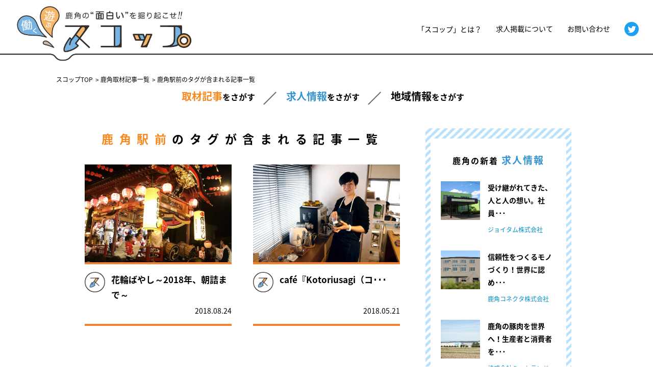

--- FILE ---
content_type: text/html; charset=UTF-8
request_url: https://scoop-scoop.jp/tag/%E9%B9%BF%E8%A7%92%E9%A7%85%E5%89%8D
body_size: 10806
content:

<!DOCTYPE html>
<html lang="ja">
<head>
	<meta charset="UTF-8">

	
  <title>鹿角駅前｜鹿角求人＆ローカルメディア『スコップ』</title>
		<meta name="description" content="鹿角求人＆ローカルメディア『スコップ』鹿角の「面白い企業」と「町の魅力」を全国に届ける鹿角'初'、鹿角'発'のWEBメディア｜ &raquo; 鹿角駅前">
		<meta name="keywords" content="秋田県,鹿角,鹿角市,求人,メディア,遊ぶ,働く,観光,ローカル">
	<meta name="author" content="鹿角の『面白いを』掘り起こせ！スコップ編集部">

	<meta name="viewport" content="width=device-width, initial-scale=1.0, user-scalable=no"/>
	
	<link rel="shortcut icon" href="https://scoop-scoop.jp/wp-content/themes/scoop-scoop/lib/images/favicon.ico">
	<link href="https://scoop-scoop.jp/wp-content/themes/scoop-scoop/lib/css/bootstrap.css" rel="stylesheet">

	  <!-- Link Swiper's CSS -->
	<link rel="stylesheet" href="https://scoop-scoop.jp/wp-content/themes/scoop-scoop/css/swiper.min.css">
	<link rel="stylesheet" href="https://scoop-scoop.jp/wp-content/themes/scoop-scoop/style.css" media="screen">
	<link rel="stylesheet" href="https://scoop-scoop.jp/wp-content/themes/scoop-scoop/css/screen.css" media="screen">

	<!--WEB font-->
	<link href="https://use.fontawesome.com/releases/v5.0.6/css/all.css" rel="stylesheet">
	<link href="https://fonts.googleapis.com/earlyaccess/notosansjapanese.css" rel="stylesheet" />

	<script src="//ajax.googleapis.com/ajax/libs/jquery/1.10.2/jquery.min.js"></script>
	<!--script src="//ajax.googleapis.com/ajax/libs/jquery/1.8.1/jquery.min.js"></script-->
	<script type="text/javascript" charset="utf-8" src="https://scoop-scoop.jp/wp-content/themes/scoop-scoop/js/jquery.tubular.1.0.js"></script>

    <script type="text/javascript" charset="utf-8" src="https://scoop-scoop.jp/wp-content/themes/scoop-scoop/js/jquery_easing.js"></script>
	<script type="text/javascript" src="https://scoop-scoop.jp/wp-content/themes/scoop-scoop/js/common.js"></script>



  <!-- ogp -->
	<meta property="og:type" content="website">
	
	<meta property="og:title" content="鹿角の『面白いを』掘り起こせ！求人＆ローカルメディア　スコップ（scoop）">
	<meta property="og:url" content="https://scoop-scoop.jp">
	<meta property="og:image" content="https://scoop-scoop.jp/wp-content/themes/scoop-scoop/lib/images/scoop_ogp_thumbnail.jpg" />
	<meta name="twitter:card" content="summary">
	<meta property="og:description" content=" &raquo; 鹿角駅前">
	<meta property="og:site_name" content="鹿角の『面白いを』掘り起こせ！求人＆ローカルメディア　スコップ（scoop）『花輪ばやし～2018年、朝詰まで～』" />
	<meta name="twitter:site" content="@scoop_scoop_kz">
	<meta name="twitter:creator" content="@scoop_scoop_kz">
	<meta property="fb:app_id" content="353722018376577" />
	
	<!--meta name="twitter:site" content="@xxxxxxxxx">
	<meta name="twitter:card" content="summary">
	<meta property="fb:admins" content="xxxxxxxx" /-->



  <!-- Swiper JS -->
  <script src="https://scoop-scoop.jp/wp-content/themes/scoop-scoop/js/swiper.min.js"></script>

<!-- /dropdown menu -->
<script type="text/javascript">
// dropdown menu
$(function() {

			jQuery(document).ready(function($) {
				//******************************************
				//クリックによる開閉
				//******************************************
				//基本的に、ページ内のどこをクリックしても全てのサブメニューを閉じるようにしておく。
				$(document).click(function() { $('#dropdown > li > ul').slideUp() });

				$('#dropdown > li').click(function(ev){
					var sub = $(this).children('ul');
					if ($(sub).is(':hidden')) {
						//今回は、これからサブメニューを開きたい項目をクリックしているので、
						//上記の、全てのサブメニューを閉じるイベントを発火させてはならない。
						//よって、イベントのバブリングを中止する。
						ev.stopPropagation();

						//他に開いているサブメニューを閉じる。
						//開いたままでもよければ、下の1行は必要ない。
						$('#dropdown > li > ul:visible').slideUp();
					
						$(sub).slideDown();
					}
				});

				//クリックによる開閉の場合、親メニューの"a"要素の機能は必要ないので無効にする。
				$('#dropdown > li > a').click(function(ev) { ev.preventDefault() });
				
				/*
				//******************************************
				//マウスホバーによる開閉
				//******************************************
				$('#dropdown > li').hover(
					function(){ $(this).children('ul').slideDown() },
					function(){ $(this).children('ul').slideUp() }
				);
				*/
			});

});
</script>
<!-- /dropdown menu -->
<meta name='robots' content='max-image-preview:large' />
	<style>img:is([sizes="auto" i], [sizes^="auto," i]) { contain-intrinsic-size: 3000px 1500px }</style>
	<link rel="alternate" type="application/rss+xml" title="鹿角の『面白いを』掘り起こせ！スコップ &raquo; フィード" href="https://scoop-scoop.jp/feed" />
<link rel="alternate" type="application/rss+xml" title="鹿角の『面白いを』掘り起こせ！スコップ &raquo; コメントフィード" href="https://scoop-scoop.jp/comments/feed" />
<link rel="alternate" type="application/rss+xml" title="鹿角の『面白いを』掘り起こせ！スコップ &raquo; 鹿角駅前 タグのフィード" href="https://scoop-scoop.jp/tag/%e9%b9%bf%e8%a7%92%e9%a7%85%e5%89%8d/feed" />
<script type="text/javascript">
/* <![CDATA[ */
window._wpemojiSettings = {"baseUrl":"https:\/\/s.w.org\/images\/core\/emoji\/16.0.1\/72x72\/","ext":".png","svgUrl":"https:\/\/s.w.org\/images\/core\/emoji\/16.0.1\/svg\/","svgExt":".svg","source":{"concatemoji":"https:\/\/scoop-scoop.jp\/wp-includes\/js\/wp-emoji-release.min.js?ver=2a26efb7f88a3749bf0495f39b907198"}};
/*! This file is auto-generated */
!function(s,n){var o,i,e;function c(e){try{var t={supportTests:e,timestamp:(new Date).valueOf()};sessionStorage.setItem(o,JSON.stringify(t))}catch(e){}}function p(e,t,n){e.clearRect(0,0,e.canvas.width,e.canvas.height),e.fillText(t,0,0);var t=new Uint32Array(e.getImageData(0,0,e.canvas.width,e.canvas.height).data),a=(e.clearRect(0,0,e.canvas.width,e.canvas.height),e.fillText(n,0,0),new Uint32Array(e.getImageData(0,0,e.canvas.width,e.canvas.height).data));return t.every(function(e,t){return e===a[t]})}function u(e,t){e.clearRect(0,0,e.canvas.width,e.canvas.height),e.fillText(t,0,0);for(var n=e.getImageData(16,16,1,1),a=0;a<n.data.length;a++)if(0!==n.data[a])return!1;return!0}function f(e,t,n,a){switch(t){case"flag":return n(e,"\ud83c\udff3\ufe0f\u200d\u26a7\ufe0f","\ud83c\udff3\ufe0f\u200b\u26a7\ufe0f")?!1:!n(e,"\ud83c\udde8\ud83c\uddf6","\ud83c\udde8\u200b\ud83c\uddf6")&&!n(e,"\ud83c\udff4\udb40\udc67\udb40\udc62\udb40\udc65\udb40\udc6e\udb40\udc67\udb40\udc7f","\ud83c\udff4\u200b\udb40\udc67\u200b\udb40\udc62\u200b\udb40\udc65\u200b\udb40\udc6e\u200b\udb40\udc67\u200b\udb40\udc7f");case"emoji":return!a(e,"\ud83e\udedf")}return!1}function g(e,t,n,a){var r="undefined"!=typeof WorkerGlobalScope&&self instanceof WorkerGlobalScope?new OffscreenCanvas(300,150):s.createElement("canvas"),o=r.getContext("2d",{willReadFrequently:!0}),i=(o.textBaseline="top",o.font="600 32px Arial",{});return e.forEach(function(e){i[e]=t(o,e,n,a)}),i}function t(e){var t=s.createElement("script");t.src=e,t.defer=!0,s.head.appendChild(t)}"undefined"!=typeof Promise&&(o="wpEmojiSettingsSupports",i=["flag","emoji"],n.supports={everything:!0,everythingExceptFlag:!0},e=new Promise(function(e){s.addEventListener("DOMContentLoaded",e,{once:!0})}),new Promise(function(t){var n=function(){try{var e=JSON.parse(sessionStorage.getItem(o));if("object"==typeof e&&"number"==typeof e.timestamp&&(new Date).valueOf()<e.timestamp+604800&&"object"==typeof e.supportTests)return e.supportTests}catch(e){}return null}();if(!n){if("undefined"!=typeof Worker&&"undefined"!=typeof OffscreenCanvas&&"undefined"!=typeof URL&&URL.createObjectURL&&"undefined"!=typeof Blob)try{var e="postMessage("+g.toString()+"("+[JSON.stringify(i),f.toString(),p.toString(),u.toString()].join(",")+"));",a=new Blob([e],{type:"text/javascript"}),r=new Worker(URL.createObjectURL(a),{name:"wpTestEmojiSupports"});return void(r.onmessage=function(e){c(n=e.data),r.terminate(),t(n)})}catch(e){}c(n=g(i,f,p,u))}t(n)}).then(function(e){for(var t in e)n.supports[t]=e[t],n.supports.everything=n.supports.everything&&n.supports[t],"flag"!==t&&(n.supports.everythingExceptFlag=n.supports.everythingExceptFlag&&n.supports[t]);n.supports.everythingExceptFlag=n.supports.everythingExceptFlag&&!n.supports.flag,n.DOMReady=!1,n.readyCallback=function(){n.DOMReady=!0}}).then(function(){return e}).then(function(){var e;n.supports.everything||(n.readyCallback(),(e=n.source||{}).concatemoji?t(e.concatemoji):e.wpemoji&&e.twemoji&&(t(e.twemoji),t(e.wpemoji)))}))}((window,document),window._wpemojiSettings);
/* ]]> */
</script>
<style id='wp-emoji-styles-inline-css' type='text/css'>

	img.wp-smiley, img.emoji {
		display: inline !important;
		border: none !important;
		box-shadow: none !important;
		height: 1em !important;
		width: 1em !important;
		margin: 0 0.07em !important;
		vertical-align: -0.1em !important;
		background: none !important;
		padding: 0 !important;
	}
</style>
<link rel='stylesheet' id='wp-block-library-css' href='https://scoop-scoop.jp/wp-includes/css/dist/block-library/style.min.css?ver=2a26efb7f88a3749bf0495f39b907198' type='text/css' media='all' />
<style id='classic-theme-styles-inline-css' type='text/css'>
/*! This file is auto-generated */
.wp-block-button__link{color:#fff;background-color:#32373c;border-radius:9999px;box-shadow:none;text-decoration:none;padding:calc(.667em + 2px) calc(1.333em + 2px);font-size:1.125em}.wp-block-file__button{background:#32373c;color:#fff;text-decoration:none}
</style>
<style id='global-styles-inline-css' type='text/css'>
:root{--wp--preset--aspect-ratio--square: 1;--wp--preset--aspect-ratio--4-3: 4/3;--wp--preset--aspect-ratio--3-4: 3/4;--wp--preset--aspect-ratio--3-2: 3/2;--wp--preset--aspect-ratio--2-3: 2/3;--wp--preset--aspect-ratio--16-9: 16/9;--wp--preset--aspect-ratio--9-16: 9/16;--wp--preset--color--black: #000000;--wp--preset--color--cyan-bluish-gray: #abb8c3;--wp--preset--color--white: #ffffff;--wp--preset--color--pale-pink: #f78da7;--wp--preset--color--vivid-red: #cf2e2e;--wp--preset--color--luminous-vivid-orange: #ff6900;--wp--preset--color--luminous-vivid-amber: #fcb900;--wp--preset--color--light-green-cyan: #7bdcb5;--wp--preset--color--vivid-green-cyan: #00d084;--wp--preset--color--pale-cyan-blue: #8ed1fc;--wp--preset--color--vivid-cyan-blue: #0693e3;--wp--preset--color--vivid-purple: #9b51e0;--wp--preset--gradient--vivid-cyan-blue-to-vivid-purple: linear-gradient(135deg,rgba(6,147,227,1) 0%,rgb(155,81,224) 100%);--wp--preset--gradient--light-green-cyan-to-vivid-green-cyan: linear-gradient(135deg,rgb(122,220,180) 0%,rgb(0,208,130) 100%);--wp--preset--gradient--luminous-vivid-amber-to-luminous-vivid-orange: linear-gradient(135deg,rgba(252,185,0,1) 0%,rgba(255,105,0,1) 100%);--wp--preset--gradient--luminous-vivid-orange-to-vivid-red: linear-gradient(135deg,rgba(255,105,0,1) 0%,rgb(207,46,46) 100%);--wp--preset--gradient--very-light-gray-to-cyan-bluish-gray: linear-gradient(135deg,rgb(238,238,238) 0%,rgb(169,184,195) 100%);--wp--preset--gradient--cool-to-warm-spectrum: linear-gradient(135deg,rgb(74,234,220) 0%,rgb(151,120,209) 20%,rgb(207,42,186) 40%,rgb(238,44,130) 60%,rgb(251,105,98) 80%,rgb(254,248,76) 100%);--wp--preset--gradient--blush-light-purple: linear-gradient(135deg,rgb(255,206,236) 0%,rgb(152,150,240) 100%);--wp--preset--gradient--blush-bordeaux: linear-gradient(135deg,rgb(254,205,165) 0%,rgb(254,45,45) 50%,rgb(107,0,62) 100%);--wp--preset--gradient--luminous-dusk: linear-gradient(135deg,rgb(255,203,112) 0%,rgb(199,81,192) 50%,rgb(65,88,208) 100%);--wp--preset--gradient--pale-ocean: linear-gradient(135deg,rgb(255,245,203) 0%,rgb(182,227,212) 50%,rgb(51,167,181) 100%);--wp--preset--gradient--electric-grass: linear-gradient(135deg,rgb(202,248,128) 0%,rgb(113,206,126) 100%);--wp--preset--gradient--midnight: linear-gradient(135deg,rgb(2,3,129) 0%,rgb(40,116,252) 100%);--wp--preset--font-size--small: 13px;--wp--preset--font-size--medium: 20px;--wp--preset--font-size--large: 36px;--wp--preset--font-size--x-large: 42px;--wp--preset--spacing--20: 0.44rem;--wp--preset--spacing--30: 0.67rem;--wp--preset--spacing--40: 1rem;--wp--preset--spacing--50: 1.5rem;--wp--preset--spacing--60: 2.25rem;--wp--preset--spacing--70: 3.38rem;--wp--preset--spacing--80: 5.06rem;--wp--preset--shadow--natural: 6px 6px 9px rgba(0, 0, 0, 0.2);--wp--preset--shadow--deep: 12px 12px 50px rgba(0, 0, 0, 0.4);--wp--preset--shadow--sharp: 6px 6px 0px rgba(0, 0, 0, 0.2);--wp--preset--shadow--outlined: 6px 6px 0px -3px rgba(255, 255, 255, 1), 6px 6px rgba(0, 0, 0, 1);--wp--preset--shadow--crisp: 6px 6px 0px rgba(0, 0, 0, 1);}:where(.is-layout-flex){gap: 0.5em;}:where(.is-layout-grid){gap: 0.5em;}body .is-layout-flex{display: flex;}.is-layout-flex{flex-wrap: wrap;align-items: center;}.is-layout-flex > :is(*, div){margin: 0;}body .is-layout-grid{display: grid;}.is-layout-grid > :is(*, div){margin: 0;}:where(.wp-block-columns.is-layout-flex){gap: 2em;}:where(.wp-block-columns.is-layout-grid){gap: 2em;}:where(.wp-block-post-template.is-layout-flex){gap: 1.25em;}:where(.wp-block-post-template.is-layout-grid){gap: 1.25em;}.has-black-color{color: var(--wp--preset--color--black) !important;}.has-cyan-bluish-gray-color{color: var(--wp--preset--color--cyan-bluish-gray) !important;}.has-white-color{color: var(--wp--preset--color--white) !important;}.has-pale-pink-color{color: var(--wp--preset--color--pale-pink) !important;}.has-vivid-red-color{color: var(--wp--preset--color--vivid-red) !important;}.has-luminous-vivid-orange-color{color: var(--wp--preset--color--luminous-vivid-orange) !important;}.has-luminous-vivid-amber-color{color: var(--wp--preset--color--luminous-vivid-amber) !important;}.has-light-green-cyan-color{color: var(--wp--preset--color--light-green-cyan) !important;}.has-vivid-green-cyan-color{color: var(--wp--preset--color--vivid-green-cyan) !important;}.has-pale-cyan-blue-color{color: var(--wp--preset--color--pale-cyan-blue) !important;}.has-vivid-cyan-blue-color{color: var(--wp--preset--color--vivid-cyan-blue) !important;}.has-vivid-purple-color{color: var(--wp--preset--color--vivid-purple) !important;}.has-black-background-color{background-color: var(--wp--preset--color--black) !important;}.has-cyan-bluish-gray-background-color{background-color: var(--wp--preset--color--cyan-bluish-gray) !important;}.has-white-background-color{background-color: var(--wp--preset--color--white) !important;}.has-pale-pink-background-color{background-color: var(--wp--preset--color--pale-pink) !important;}.has-vivid-red-background-color{background-color: var(--wp--preset--color--vivid-red) !important;}.has-luminous-vivid-orange-background-color{background-color: var(--wp--preset--color--luminous-vivid-orange) !important;}.has-luminous-vivid-amber-background-color{background-color: var(--wp--preset--color--luminous-vivid-amber) !important;}.has-light-green-cyan-background-color{background-color: var(--wp--preset--color--light-green-cyan) !important;}.has-vivid-green-cyan-background-color{background-color: var(--wp--preset--color--vivid-green-cyan) !important;}.has-pale-cyan-blue-background-color{background-color: var(--wp--preset--color--pale-cyan-blue) !important;}.has-vivid-cyan-blue-background-color{background-color: var(--wp--preset--color--vivid-cyan-blue) !important;}.has-vivid-purple-background-color{background-color: var(--wp--preset--color--vivid-purple) !important;}.has-black-border-color{border-color: var(--wp--preset--color--black) !important;}.has-cyan-bluish-gray-border-color{border-color: var(--wp--preset--color--cyan-bluish-gray) !important;}.has-white-border-color{border-color: var(--wp--preset--color--white) !important;}.has-pale-pink-border-color{border-color: var(--wp--preset--color--pale-pink) !important;}.has-vivid-red-border-color{border-color: var(--wp--preset--color--vivid-red) !important;}.has-luminous-vivid-orange-border-color{border-color: var(--wp--preset--color--luminous-vivid-orange) !important;}.has-luminous-vivid-amber-border-color{border-color: var(--wp--preset--color--luminous-vivid-amber) !important;}.has-light-green-cyan-border-color{border-color: var(--wp--preset--color--light-green-cyan) !important;}.has-vivid-green-cyan-border-color{border-color: var(--wp--preset--color--vivid-green-cyan) !important;}.has-pale-cyan-blue-border-color{border-color: var(--wp--preset--color--pale-cyan-blue) !important;}.has-vivid-cyan-blue-border-color{border-color: var(--wp--preset--color--vivid-cyan-blue) !important;}.has-vivid-purple-border-color{border-color: var(--wp--preset--color--vivid-purple) !important;}.has-vivid-cyan-blue-to-vivid-purple-gradient-background{background: var(--wp--preset--gradient--vivid-cyan-blue-to-vivid-purple) !important;}.has-light-green-cyan-to-vivid-green-cyan-gradient-background{background: var(--wp--preset--gradient--light-green-cyan-to-vivid-green-cyan) !important;}.has-luminous-vivid-amber-to-luminous-vivid-orange-gradient-background{background: var(--wp--preset--gradient--luminous-vivid-amber-to-luminous-vivid-orange) !important;}.has-luminous-vivid-orange-to-vivid-red-gradient-background{background: var(--wp--preset--gradient--luminous-vivid-orange-to-vivid-red) !important;}.has-very-light-gray-to-cyan-bluish-gray-gradient-background{background: var(--wp--preset--gradient--very-light-gray-to-cyan-bluish-gray) !important;}.has-cool-to-warm-spectrum-gradient-background{background: var(--wp--preset--gradient--cool-to-warm-spectrum) !important;}.has-blush-light-purple-gradient-background{background: var(--wp--preset--gradient--blush-light-purple) !important;}.has-blush-bordeaux-gradient-background{background: var(--wp--preset--gradient--blush-bordeaux) !important;}.has-luminous-dusk-gradient-background{background: var(--wp--preset--gradient--luminous-dusk) !important;}.has-pale-ocean-gradient-background{background: var(--wp--preset--gradient--pale-ocean) !important;}.has-electric-grass-gradient-background{background: var(--wp--preset--gradient--electric-grass) !important;}.has-midnight-gradient-background{background: var(--wp--preset--gradient--midnight) !important;}.has-small-font-size{font-size: var(--wp--preset--font-size--small) !important;}.has-medium-font-size{font-size: var(--wp--preset--font-size--medium) !important;}.has-large-font-size{font-size: var(--wp--preset--font-size--large) !important;}.has-x-large-font-size{font-size: var(--wp--preset--font-size--x-large) !important;}
:where(.wp-block-post-template.is-layout-flex){gap: 1.25em;}:where(.wp-block-post-template.is-layout-grid){gap: 1.25em;}
:where(.wp-block-columns.is-layout-flex){gap: 2em;}:where(.wp-block-columns.is-layout-grid){gap: 2em;}
:root :where(.wp-block-pullquote){font-size: 1.5em;line-height: 1.6;}
</style>
<link rel="https://api.w.org/" href="https://scoop-scoop.jp/wp-json/" /><link rel="alternate" title="JSON" type="application/json" href="https://scoop-scoop.jp/wp-json/wp/v2/tags/14" /><link rel="EditURI" type="application/rsd+xml" title="RSD" href="https://scoop-scoop.jp/xmlrpc.php?rsd" />

<!-- Markup (JSON-LD) structured in schema.org ver.4.8.1 START -->
<!-- Markup (JSON-LD) structured in schema.org END -->
<style type="text/css">.recentcomments a{display:inline !important;padding:0 !important;margin:0 !important;}</style></head>
<!-- Global site tag (gtag.js) - Google Analytics -->
<script async src="https://www.googletagmanager.com/gtag/js?id=UA-116148358-1"></script>
<script>
  window.dataLayer = window.dataLayer || [];
  function gtag(){dataLayer.push(arguments);}
  gtag('js', new Date());

  gtag('config', 'UA-116148358-1');
</script>

 <body class="archive tag tag-14 wp-theme-scoop-scoop">
<div id="wrapper">
	<div id="Header_Wrapper">
		<div id="header" class="container row">
			<h1><a href="https://scoop-scoop.jp/"><img src="https://scoop-scoop.jp/wp-content/themes/scoop-scoop/lib/images/logo.png" alt="鹿角の求人&ローカルメディアscoopスコップ" /></a></h1>
			<div class="cf header_nav">
				<div id="gnavi">
					<!--p class="visible-xs search_icon"><img src="https://scoop-scoop.jp/wp-content/themes/scoop-scoop/lib/images/icon_csarch.gif" alt="検索"></p-->
					<ul id="dropdown">
						<li class="dropdownMain">
							<a class="gnavi_icon" href="#"><img src="https://scoop-scoop.jp/wp-content/themes/scoop-scoop/lib/images/btn_menu.png" alt="メニュー"></a>
							<ul id="dropdown_menu">
								<li id="dropdown_menu_arrow"></li><!-- スマホ版メニュー -->
								<li><a href="https://scoop-scoop.jp/about">「スコップ」とは？</a></li>
								<!-- <li><a href="https://scoop-scoop.jp/members">メンバー紹介</a></li> -->
								<li><a href="https://scoop-scoop.jp/scoop_keisai">求人掲載について</a></li>
								<li><a href="https://scoop-scoop.jp/category/nekonote">猫の手求人</a></li>
								<!-- <li><a href="https://scoop-scoop.jp/writer-rank">ライター募集</a></li> -->
								<li><a href="https://scoop-scoop.jp/contact">お問い合わせ</a></li>
								<!--li><a href="https://nippon-teshigoto.jp/blog">FB</a></li-->
								<li><a href="https://twitter.com/scoop_scoop_kz" target="_blank">Twitter</a></li>
								<!--li><a href="https://nippon-teshigoto.jp/contact">IS</a></li-->
								<!-- <li class="link-image"><a href="https://scoop-scoop.shop-pro.jp/" target="_blank"><img src="https://scoop-scoop.jp/wp-content/themes/scoop-scoop/lib/images/top_banner1.png" alt="鹿角の“美味しい”も掘り起こせ！スコップ公式オンラインショップ"></a></li> -->
								<!-- <li class="link-image"><a href="https://scoop-scoop.jp/sannowa_open_campaign"><img src="https://scoop-scoop.jp/wp-content/themes/scoop-scoop/lib/images/top_banner2.png" alt="サンノワOPEN記念 PRESENT CAMPAIGN"></a></li> -->
								<li class="link-image"><a href="https://scoop-scoop.jp/see-go-do"><img src="https://scoop-scoop.jp/wp-content/themes/scoop-scoop/lib/images/top_banner3.png" alt="かづの働き方研究所SEE GO DO 働き方が分かる 行きたくなる 働きたくなる"></a></li>
								<!-- <li class="link-image"><a class="ouchi-tour_banner" href="https://activityjapan.com/publish/plan/38355" target="_blank"><img src="https://scoop-scoop.jp/wp-content/themes/scoop-scoop/lib/images/top_banner4.png" alt="おうちでかづの ONLINEツアー"></a></li> -->
							</ul>
							</ul>
						</li>
					</ul>
				</div>

						<ol class="cf sub_menu"><!-- PC版メニュー -->
							<li class="sub_menu_li1"><a href="https://scoop-scoop.jp/about">「スコップ」とは？</a></li>
							<!-- <li class="sub_menu_li2"><a href="https://scoop-scoop.jp/members">メンバー紹介</a></li> -->
							<li class="sub_menu_li2"><a href="https://scoop-scoop.jp/scoop_keisai">求人掲載について</a></li>
							<!-- <li class="sub_menu_li2"><a href="https://scoop-scoop.jp/writer-rank">ライター募集</a></li> -->
							<li class="sub_menu_li3"><a href="https://scoop-scoop.jp/contact">お問い合わせ</a></li>
							<!--li class="sub_menu_li4"><a href="https://nippon-teshigoto.jp/blog">FB</a></li-->
							<li class="sub_menu_li5"><a href="https://twitter.com/scoop_scoop_kz" target="_blank"><img src="https://scoop-scoop.jp/wp-content/themes/scoop-scoop/lib/images/twitter_icon.png" alt="Twitter"></a></li>
							<!--li class="sub_menu_li6"><a href="https://nippon-teshigoto.jp/contact">IS</a></li-->
						</ol>

			</div>
			</div><!-- /header -->
						<div class="main_nav">
							<nav>
								<ul class="nav_kyujin_ul">
									<li class="nav_kiji"><a href="https://scoop-scoop.jp/category/scoop"><span>取材記事</span>をさがす</a></li>
									<li class="nav_kyujin"><a href="https://scoop-scoop.jp/category/recruit"><span>求人情報</span>をさがす</a></li>
									<li class="nav_chiiki"><a href="https://scoop-scoop.jp/category/news_event"><span>地域情報</span>をさがす</a></li>
								</ul>
							</nav>
							
						</div>

	</div>

			
		<script>
			$(function() {
    var topBtn = $('#nekonote_scroll');
    topBtn.hide();
    //スクロールが100に達したらボタン表示
    $(window).scroll(function () {
        if ($(this).scrollTop() > 100) {
            topBtn.fadeIn();
        } else {
            topBtn.fadeOut();
        }
    });
});
		</script>
		
		<script>
var windowWidth = $(window).width();
var windowSm = 750;
if (windowWidth <= windowSm) {

	var menuHeight = $("#Header_Wrapper").height();
	var startPos = 0;
	$(window).scroll(function(){
	  var currentPos = $(this).scrollTop();
	  if (currentPos > startPos) {
		if($(window).scrollTop() >= 200) {
	      $("#Header_Wrapper").css("top", "-" + menuHeight + "px");
		}
	  } else {
	    $("#Header_Wrapper").css("top", 0 + "px");
	  }
	  startPos = currentPos;
	});
} else {
	var menuHeight = $("#Header_Wrapper").height();
	var startPos = 0;
	$(window).scroll(function(){
	  var currentPos = $(this).scrollTop();
	  if (currentPos > startPos) {
		if($(window).scrollTop() >= 200) {
	      $("#Header_Wrapper").css("top", "-" + menuHeight + "px");
	      $(".main_nav").css("display", "none");  
		}
	  } else if (currentPos <= "200") {
	    $(".main_nav").css("height","0");
		$(".main_nav").css("opacity", "0");
		//$(".main_nav nav").css("display", "none");
	  } else {
	    $("#Header_Wrapper").css("top", 0 + "px");
	    $(".main_nav").css("display", "block");    
	    $(".main_nav").css("height","60px");
		$(".main_nav").css("opacity", "1");
	  }
	  startPos = currentPos;
	});
}
</script>


<div class="main_wapper">
	<div id="pan">
		<ul class="pan_inner" itemscope itemtype="http://schema.org/BreadcrumbList">
			<li itemprop="itemListElement" itemscope itemtype="http://schema.org/ListItem">
				<a href="/" itemprop="item">
					<span itemprop="name">スコップTOP</span>
				</a>
				<meta itemprop="position" content="1" />
			</li>
			<li itemprop="itemListElement" itemscope itemtype="http://schema.org/ListItem">
				<a href="/category/scoop" itemprop="item">
					<span itemprop="name">鹿角取材記事一覧</span>
				</a>
				<meta itemprop="position" content="2" />
			</li>
			<li itemprop="itemListElement" itemscope itemtype="http://schema.org/ListItem">
				<a href="/tag/%e9%b9%bf%e8%a7%92%e9%a7%85%e5%89%8d" itemprop="item">
					<span itemprop="name">鹿角駅前のタグが含まれる記事一覧</span>
				</a>
				<meta itemprop="position" content="3" />
			</li>
		</ul>
	</div>
	
		<nav>
			<ul class="nav_kyujin_ul nav_kyujin_ul_top">
				<li class="nav_kiji"><a href="https://scoop-scoop.jp/category/scoop"><span>取材記事</span>をさがす</a></li>
				<li class="nav_kyujin"><a href="https://scoop-scoop.jp/category/recruit"><span>求人情報</span>をさがす</a></li>
				<li class="nav_chiiki"><a href="https://scoop-scoop.jp/category/news_event"><span>地域情報</span>をさがす</a></li>
			</ul>
		</nav>
		
				
				
	</div>
	<div id="content" class="container category_scoop">

		<div class="row">
		<div class="col-sm-8 col-md-8 col-xs12" id="report">

					<!-- メインコンテンツ -->
					<div class="">
						<div class="row mb30" id="scoop">

							<h1 class="tag_title"><span class="">鹿角駅前</span>のタグが含まれる記事一覧</h1>
							<div class="flex-container mb30">
								



							<div class="col-sm-6 col-md-6 col-xs-12 mb30">
									<div class="post report_post">
										<dl class="report_post_dl">
											<dt>
												<a href="https://scoop-scoop.jp/scoop/scoop_hanawabayashi"><img width="750" height="500" src="https://scoop-scoop.jp/wp-content/uploads/2018/08/hanawabayashi-thumb.jpg" class="attachment-post-thumbnail size-post-thumbnail wp-post-image" alt="" decoding="async" fetchpriority="high" srcset="https://scoop-scoop.jp/wp-content/uploads/2018/08/hanawabayashi-thumb.jpg 750w, https://scoop-scoop.jp/wp-content/uploads/2018/08/hanawabayashi-thumb-300x200.jpg 300w" sizes="(max-width: 750px) 100vw, 750px" /></a>
											</dt>
											<dd class="house_2 cf">
												<p class="house_man"><img class="clip-img" src="https://scoop-scoop.jp/wp-content/uploads/2021/05/writerimg_editorial.jpg" alt="スコップ編集部"></p>
												<p class="house_tit"><span><a href="https://scoop-scoop.jp/scoop/scoop_hanawabayashi">花輪ばやし～2018年、朝詰まで～</a></span></p>
											</dd>
											<dd class="address">
												<p>2018.08.24</p>
											</dd>
										</dl>
									</div>
								</div>
								



							<div class="col-sm-6 col-md-6 col-xs-12 mb30">
									<div class="post report_post">
										<dl class="report_post_dl">
											<dt>
												<a href="https://scoop-scoop.jp/scoop/scoop_20180520"><img width="750" height="500" src="https://scoop-scoop.jp/wp-content/uploads/2018/05/12.jpg" class="attachment-post-thumbnail size-post-thumbnail wp-post-image" alt="" decoding="async" srcset="https://scoop-scoop.jp/wp-content/uploads/2018/05/12.jpg 750w, https://scoop-scoop.jp/wp-content/uploads/2018/05/12-300x200.jpg 300w" sizes="(max-width: 750px) 100vw, 750px" /></a>
											</dt>
											<dd class="house_2 cf">
												<p class="house_man"><img class="clip-img" src="https://scoop-scoop.jp/wp-content/uploads/2021/05/writerimg_editorial.jpg" alt="スコップ編集部"></p>
												<p class="house_tit"><span><a href="https://scoop-scoop.jp/scoop/scoop_20180520">café『Kotoriusagi（コ･･･</a></span></p>
											</dd>
											<dd class="address">
												<p>2018.05.21</p>
											</dd>
										</dl>
									</div>
								</div>
							</div>
							</div><!-- /row -->

							<!-- ページネーション -->
							<div class="pagination"><span class="current">1</span></div><!-- /ページネーション -->

						<!-- <section>
							<div class="tag_box">
								<ul class="tag_ul">
									<li class="tag_li"><a href="https://scoop-scoop.jp/tag/%e5%9c%b0%e5%9f%9f%e6%b4%bb%e6%80%a7%e5%8c%96">地域活性化</a></li><li class="tag_li"><a href="https://scoop-scoop.jp/tag/%e7%a7%bb%e4%bd%8f">移住</a></li><li class="tag_li"><a href="https://scoop-scoop.jp/tag/%e8%a6%b3%e5%85%89">観光</a></li><li class="tag_li"><a href="https://scoop-scoop.jp/tag/%e8%be%b2%e6%a5%ad">農業</a></li><li class="tag_li"><a href="https://scoop-scoop.jp/tag/u%e3%82%bf%e3%83%bc%e3%83%b3%e3%83%bbi%e3%82%bf%e3%83%bc%e3%83%b3">Uターン・Iターン</a></li><li class="tag_li"><a href="https://scoop-scoop.jp/tag/%e9%a3%9f%e4%ba%8b">食事</a></li><li class="tag_li"><a href="https://scoop-scoop.jp/tag/%e8%87%aa%e7%84%b6">自然</a></li><li class="tag_li"><a href="https://scoop-scoop.jp/tag/%e7%a7%bb%e4%bd%8f%e3%82%b3%e3%83%b3%e3%82%b7%e3%82%a7%e3%83%ab%e3%82%b8%e3%83%a5">移住コンシェルジュ</a></li><li class="tag_li"><a href="https://scoop-scoop.jp/tag/%e9%b9%bf%e8%a7%92">鹿角</a></li><li class="tag_li"><a href="https://scoop-scoop.jp/tag/%e5%a4%a7%e6%b9%af">大湯</a></li>								</ul>
							</div>
						</section> -->
						
						
						
					</div><!-- /メインコンテンツ -->

		</div>



		<!--サイドカラム-->
			<div class="col-sm-4 col-md-4 col-xs-12">
	<div class="side_recruit_wrap mb30">
		<div class="side_recruit_inner">
			<h3 class="side_h3_recruit">鹿角の新着 <span>求人情報</span></h3>
										<div class="row mb30">
					<div class="col-sm-5 col-md-5 col-xs-6">
						<p class="mask_img"><a href="https://scoop-scoop.jp/recruit/joytam"><img width="800" height="533" src="https://scoop-scoop.jp/wp-content/uploads/2021/10/joytam-thumb.jpg" class="attachment-post-thumbnail size-post-thumbnail wp-post-image" alt="" decoding="async" loading="lazy" srcset="https://scoop-scoop.jp/wp-content/uploads/2021/10/joytam-thumb.jpg 800w, https://scoop-scoop.jp/wp-content/uploads/2021/10/joytam-thumb-300x200.jpg 300w, https://scoop-scoop.jp/wp-content/uploads/2021/10/joytam-thumb-768x512.jpg 768w" sizes="auto, (max-width: 800px) 100vw, 800px" /></a></p>
					</div>
				<div class="col-sm-7 col-md-7 col-xs-6 pl0">
					<p class="mb10"><a class="fs14 bold" href="https://scoop-scoop.jp/recruit/joytam">受け継がれてきた、人と人の想い。社員･･･</a></p>
					<p class="side_company_name">ジョイタム株式会社</p>
				</div>
			</div>
							<div class="row mb30">
					<div class="col-sm-5 col-md-5 col-xs-6">
						<p class="mask_img"><a href="https://scoop-scoop.jp/recruit/kazuno-connector"><img width="800" height="533" src="https://scoop-scoop.jp/wp-content/uploads/2021/11/kmco_thumb.jpg" class="attachment-post-thumbnail size-post-thumbnail wp-post-image" alt="" decoding="async" loading="lazy" srcset="https://scoop-scoop.jp/wp-content/uploads/2021/11/kmco_thumb.jpg 800w, https://scoop-scoop.jp/wp-content/uploads/2021/11/kmco_thumb-300x200.jpg 300w, https://scoop-scoop.jp/wp-content/uploads/2021/11/kmco_thumb-768x512.jpg 768w" sizes="auto, (max-width: 800px) 100vw, 800px" /></a></p>
					</div>
				<div class="col-sm-7 col-md-7 col-xs-6 pl0">
					<p class="mb10"><a class="fs14 bold" href="https://scoop-scoop.jp/recruit/kazuno-connector">信頼性をつくるモノづくり！世界に認め･･･</a></p>
					<p class="side_company_name">鹿角コネクタ株式会社</p>
				</div>
			</div>
							<div class="row mb30">
					<div class="col-sm-5 col-md-5 col-xs-6">
						<p class="mask_img"><a href="https://scoop-scoop.jp/recruit/meatland"><img width="800" height="533" src="https://scoop-scoop.jp/wp-content/uploads/2020/01/meatland-thumb.jpg" class="attachment-post-thumbnail size-post-thumbnail wp-post-image" alt="" decoding="async" loading="lazy" srcset="https://scoop-scoop.jp/wp-content/uploads/2020/01/meatland-thumb.jpg 800w, https://scoop-scoop.jp/wp-content/uploads/2020/01/meatland-thumb-300x200.jpg 300w, https://scoop-scoop.jp/wp-content/uploads/2020/01/meatland-thumb-768x512.jpg 768w" sizes="auto, (max-width: 800px) 100vw, 800px" /></a></p>
					</div>
				<div class="col-sm-7 col-md-7 col-xs-6 pl0">
					<p class="mb10"><a class="fs14 bold" href="https://scoop-scoop.jp/recruit/meatland">鹿角の豚肉を世界へ！生産者と消費者を･･･</a></p>
					<p class="side_company_name">株式会社ミートランド</p>
				</div>
			</div>
							<div class="row mb30">
					<div class="col-sm-5 col-md-5 col-xs-6">
						<p class="mask_img"><a href="https://scoop-scoop.jp/recruit/kanbi"><img width="800" height="533" src="https://scoop-scoop.jp/wp-content/uploads/2019/10/kanbi-thumbfix.jpg" class="attachment-post-thumbnail size-post-thumbnail wp-post-image" alt="株式会社 環美求人情報『土木から農業へ、鹿角の強みを生かしながら成長し続ける会社』" decoding="async" loading="lazy" srcset="https://scoop-scoop.jp/wp-content/uploads/2019/10/kanbi-thumbfix.jpg 800w, https://scoop-scoop.jp/wp-content/uploads/2019/10/kanbi-thumbfix-300x200.jpg 300w, https://scoop-scoop.jp/wp-content/uploads/2019/10/kanbi-thumbfix-768x512.jpg 768w" sizes="auto, (max-width: 800px) 100vw, 800px" /></a></p>
					</div>
				<div class="col-sm-7 col-md-7 col-xs-6 pl0">
					<p class="mb10"><a class="fs14 bold" href="https://scoop-scoop.jp/recruit/kanbi">土木から農業へ、鹿角の強みを生かしな･･･</a></p>
					<p class="side_company_name">株式会社　環美</p>
				</div>
			</div>
							<div class="row mb30">
					<div class="col-sm-5 col-md-5 col-xs-6">
						<p class="mask_img"><a href="https://scoop-scoop.jp/recruit/kemanai_motor_repair"><img width="800" height="533" src="https://scoop-scoop.jp/wp-content/uploads/2019/10/kemanai-thumb.jpg" class="attachment-post-thumbnail size-post-thumbnail wp-post-image" alt="有限会社 毛馬内自動車整備工場求人情報『鹿角でも一目置かれる技術力を持つ自動車整備工場』" decoding="async" loading="lazy" srcset="https://scoop-scoop.jp/wp-content/uploads/2019/10/kemanai-thumb.jpg 800w, https://scoop-scoop.jp/wp-content/uploads/2019/10/kemanai-thumb-300x200.jpg 300w, https://scoop-scoop.jp/wp-content/uploads/2019/10/kemanai-thumb-768x512.jpg 768w" sizes="auto, (max-width: 800px) 100vw, 800px" /></a></p>
					</div>
				<div class="col-sm-7 col-md-7 col-xs-6 pl0">
					<p class="mb10"><a class="fs14 bold" href="https://scoop-scoop.jp/recruit/kemanai_motor_repair">鹿角でも一目置かれる技術力を持つ自動･･･</a></p>
					<p class="side_company_name">有限会社　毛馬内自動車整備工場</p>
				</div>
			</div>
							<div class="row mb30">
					<div class="col-sm-5 col-md-5 col-xs-6">
						<p class="mask_img"><a href="https://scoop-scoop.jp/recruit/hachimantai_pork"><img width="800" height="533" src="https://scoop-scoop.jp/wp-content/uploads/2019/10/hachimantai-pork-thumb.jpg" class="attachment-post-thumbnail size-post-thumbnail wp-post-image" alt="農事組合法人 八幡平養豚組合求人情報『みんなの喜びを生み出す！鹿角を代表する養豚農場』" decoding="async" loading="lazy" srcset="https://scoop-scoop.jp/wp-content/uploads/2019/10/hachimantai-pork-thumb.jpg 800w, https://scoop-scoop.jp/wp-content/uploads/2019/10/hachimantai-pork-thumb-300x200.jpg 300w, https://scoop-scoop.jp/wp-content/uploads/2019/10/hachimantai-pork-thumb-768x512.jpg 768w" sizes="auto, (max-width: 800px) 100vw, 800px" /></a></p>
					</div>
				<div class="col-sm-7 col-md-7 col-xs-6 pl0">
					<p class="mb10"><a class="fs14 bold" href="https://scoop-scoop.jp/recruit/hachimantai_pork">みんなの喜びを生み出す！鹿角を代表す･･･</a></p>
					<p class="side_company_name">農事組合法人　八幡平養豚組合</p>
				</div>
			</div>
							<div class="row mb30">
					<div class="col-sm-5 col-md-5 col-xs-6">
						<p class="mask_img"><a href="https://scoop-scoop.jp/recruit/yamazaki_automotive"><img width="800" height="533" src="https://scoop-scoop.jp/wp-content/uploads/2019/10/yamazaki-thumb.jpg" class="attachment-post-thumbnail size-post-thumbnail wp-post-image" alt="山崎自動車工業 株式会社求人情報『人を大事に。鹿角に寄り添い鹿角から信頼される創業90年の自動車整備工場。』" decoding="async" loading="lazy" srcset="https://scoop-scoop.jp/wp-content/uploads/2019/10/yamazaki-thumb.jpg 800w, https://scoop-scoop.jp/wp-content/uploads/2019/10/yamazaki-thumb-300x200.jpg 300w, https://scoop-scoop.jp/wp-content/uploads/2019/10/yamazaki-thumb-768x512.jpg 768w" sizes="auto, (max-width: 800px) 100vw, 800px" /></a></p>
					</div>
				<div class="col-sm-7 col-md-7 col-xs-6 pl0">
					<p class="mb10"><a class="fs14 bold" href="https://scoop-scoop.jp/recruit/yamazaki_automotive">人を大事に。鹿角に寄り添い鹿角から信･･･</a></p>
					<p class="side_company_name">山崎自動車工業　株式会社</p>
				</div>
			</div>
							<div class="row mb30">
					<div class="col-sm-5 col-md-5 col-xs-6">
						<p class="mask_img"><a href="https://scoop-scoop.jp/recruit/yanagisawakensetsu"><img width="800" height="533" src="https://scoop-scoop.jp/wp-content/uploads/2019/04/yanagisawakensetsu-thumb.jpg" class="attachment-post-thumbnail size-post-thumbnail wp-post-image" alt="株式会社 柳沢建設求人情報『鹿角市内トップの技術力！若手に人気の建設会社』" decoding="async" loading="lazy" srcset="https://scoop-scoop.jp/wp-content/uploads/2019/04/yanagisawakensetsu-thumb.jpg 800w, https://scoop-scoop.jp/wp-content/uploads/2019/04/yanagisawakensetsu-thumb-300x200.jpg 300w, https://scoop-scoop.jp/wp-content/uploads/2019/04/yanagisawakensetsu-thumb-768x512.jpg 768w" sizes="auto, (max-width: 800px) 100vw, 800px" /></a></p>
					</div>
				<div class="col-sm-7 col-md-7 col-xs-6 pl0">
					<p class="mb10"><a class="fs14 bold" href="https://scoop-scoop.jp/recruit/yanagisawakensetsu">鹿角市内トップの技術力！若手に人気の･･･</a></p>
					<p class="side_company_name">株式会社 柳沢建設</p>
				</div>
			</div>
							<div class="row mb30">
					<div class="col-sm-5 col-md-5 col-xs-6">
						<p class="mask_img"><a href="https://scoop-scoop.jp/recruit/ryumontei"><img width="800" height="533" src="https://scoop-scoop.jp/wp-content/uploads/2018/10/thumb_img_chibafix.jpg" class="attachment-post-thumbnail size-post-thumbnail wp-post-image" alt="株式会社千葉旅館（龍門亭 千葉旅館）求人情報『「働く人の幸せを追求する」創業150年の歴史をもつ老舗旅館』" decoding="async" loading="lazy" srcset="https://scoop-scoop.jp/wp-content/uploads/2018/10/thumb_img_chibafix.jpg 800w, https://scoop-scoop.jp/wp-content/uploads/2018/10/thumb_img_chibafix-300x200.jpg 300w, https://scoop-scoop.jp/wp-content/uploads/2018/10/thumb_img_chibafix-768x512.jpg 768w" sizes="auto, (max-width: 800px) 100vw, 800px" /></a></p>
					</div>
				<div class="col-sm-7 col-md-7 col-xs-6 pl0">
					<p class="mb10"><a class="fs14 bold" href="https://scoop-scoop.jp/recruit/ryumontei">「働く人の幸せを追求する」創業150･･･</a></p>
					<p class="side_company_name">株式会社千葉旅館（龍門亭 千葉旅館）</p>
				</div>
			</div>
							<div class="row mb30">
					<div class="col-sm-5 col-md-5 col-xs-6">
						<p class="mask_img"><a href="https://scoop-scoop.jp/recruit/amsabe"><img width="800" height="533" src="https://scoop-scoop.jp/wp-content/uploads/2018/07/sum_img_amuth_abe.jpg" class="attachment-post-thumbnail size-post-thumbnail wp-post-image" alt="株式会社アムス阿部求人情報『地域に根差し、鹿角の生産者を支える農業資材店』" decoding="async" loading="lazy" srcset="https://scoop-scoop.jp/wp-content/uploads/2018/07/sum_img_amuth_abe.jpg 800w, https://scoop-scoop.jp/wp-content/uploads/2018/07/sum_img_amuth_abe-300x200.jpg 300w, https://scoop-scoop.jp/wp-content/uploads/2018/07/sum_img_amuth_abe-768x512.jpg 768w" sizes="auto, (max-width: 800px) 100vw, 800px" /></a></p>
					</div>
				<div class="col-sm-7 col-md-7 col-xs-6 pl0">
					<p class="mb10"><a class="fs14 bold" href="https://scoop-scoop.jp/recruit/amsabe">地域に根差し、鹿角の生産者を支える農･･･</a></p>
					<p class="side_company_name">株式会社アムス阿部</p>
				</div>
			</div>
						<p class="recruit_more"><a class="button recruit_b" href="https://scoop-scoop.jp/category/recruit">求人情報をもっと見る <span class="rotate90">▲</span></a></p>
		</div><!-- /side_recruit_inner -->
	</div><!-- /side_recruit_wrap -->

			
</div>

		<!--サイドカラム-->


		</div>
	</div><!--content-->

	<div id="footer">

		<div class="twitter_wrapper"><div class="footer_twitter_div">
			<a class="twitter-timeline" data-width="500" data-height="300" data-chrome="nofooter" href="https://twitter.com/scoop_scoop_kz?ref_src=twsrc%5Etfw">Tweets by scoop_scoop_kz</a> <script async src="https://platform.twitter.com/widgets.js" charset="utf-8"></script>
		</div></div>

		<!-- ECサイトバナー -->
		<div id="nekonote_scroll" class="ec_banner">
			<a href="https://scoop-scoop.shop-pro.jp/" target="_blank" style="display:none;"><img src="https://scoop-scoop.jp/wp-content/themes/scoop-scoop/lib/images/top_banner1.png" alt="鹿角の“美味しい”も掘り起こせ！スコップ公式オンラインショップ"></a>
			<!-- <a href="https://scoop-scoop.jp/sannowa_open_campaign"><img src="https://scoop-scoop.jp/wp-content/themes/scoop-scoop/lib/images/top_banner2.png" alt="サンノワOPEN記念 PRESENT CAMPAIGN"></a> -->
			<a href="https://scoop-scoop.jp/see-go-do"><img src="https://scoop-scoop.jp/wp-content/themes/scoop-scoop/lib/images/top_banner3.png" alt="かづの働き方研究所SEE GO DO 働き方が分かる 行きたくなる 働きたくなる"></a>
			<!-- <a class="ouchi-tour_banner" href="https://activityjapan.com/publish/plan/38355" target="_blank"><img src="https://scoop-scoop.jp/wp-content/themes/scoop-scoop/lib/images/top_banner4.png" alt="おうちでかづの ONLINEツアー"></a> -->
		</div>

		<div class="footer_logo_div">
			<p class="footer_logo_p"><img src="https://scoop-scoop.jp/wp-content/themes/scoop-scoop/lib/images/logo.png" alt="鹿角の面白いを掘り起こすscoopスコップ" /></p>
		</div>



		<div id="FooterInner" class="">
							<ol class="footer_nav">
								<li class=""><a href="https://scoop-scoop.jp/about">「スコップ」とは？</a></li>
								<li class=""><a href="https://scoop-scoop.jp/members">メンバー紹介</a></li>
								<li class=""><a href="https://scoop-scoop.jp/scoop_keisai">求人掲載について</a></li>
								<li class=""><a href="https://scoop-scoop.jp/category/nekonote">猫の手求人</a></li>
								<!-- <li class=""><a href="https://scoop-scoop.shop-pro.jp/" target="_blank">公式オンラインショップ</a></li> -->
								<li class=""><a href="https://scoop-scoop.jp/writer-rank">ライター募集</a></li>
								<li class=""><a href="https://scoop-scoop.jp/contact">お問い合わせ</a></li><br class="show_pc">
								<li class=""><a href="https://fastcom.co.jp/" target="_blank">運営会社</a></li>
								<li class=""><a href="https://scoop-scoop.jp/term">利用規約</a></li>
								<li class=""><a href="https://scoop-scoop.jp/privacy">プライバシーポリシー</a></li>
								<!--li><a href="https://scoop-scoop.jp/sitemap">サイトマップ</a></li-->
								<!--li><a href="#"><i class="fas fa-search"></i></a></li>
								<li class=""><a href="#"><i class="fas fa-map-marker-alt"></i></a></li>
								<li><i class="fab fa-twitter"></i></li>
								<li><i class="fab fa-facebook-f"></i></li>
								<li><i class="fab fa-instagram"></i></li-->
							</ol>

						<div class="footer_company_div">
							<p class="footer_company_name">Produced by ニッポン手仕事図鑑 ／ 株式会社ファストコム</p>
							<p class="footer_company_add"><span class="show_sp">＜所在地＞</span><span class="show_pc">所在地：</span><br class="show_sp">〒018-5201　<br class="show_sp">秋田県鹿角市花輪字下花輪33番地1-B<br class="show_sp"><br class="show_sp"><span class="show_sp">＜TEL＞</span><span class="show_pc">　TEL：</span><br class="show_sp">0186-22-6071</p>
						</div>
		</div>
				<div class="footer_copyright_div">
					<div class="">
							<p class="footer_copyright_p"><small>Copyright &copy; scoop</small></p>
					</div>
				</div>
		</div>



<!-- /footer -->



</div><!-- /wrapper -->
<script type="speculationrules">
{"prefetch":[{"source":"document","where":{"and":[{"href_matches":"\/*"},{"not":{"href_matches":["\/wp-*.php","\/wp-admin\/*","\/wp-content\/uploads\/*","\/wp-content\/*","\/wp-content\/plugins\/*","\/wp-content\/themes\/scoop-scoop\/*","\/*\\?(.+)"]}},{"not":{"selector_matches":"a[rel~=\"nofollow\"]"}},{"not":{"selector_matches":".no-prefetch, .no-prefetch a"}}]},"eagerness":"conservative"}]}
</script>
<!--　サイト名　構造化データ -->
<script type="application/ld+json">
{
    "@context":"http://schema.org",
    "@type":"website",
    "name":"鹿角求人＆ローカルメディア『スコップ』",
    "inLanguage":"jp", 
    "publisher": {
    "@type": "Organization",
    "name": "株式会社ファストコム",
    "logo": {
        "@type": "ImageObject",
        "url": "https://scoop-scoop.jp/wp-content/themes/scoop-scoop/lib/images/logo.png"
    }}
}
</script>



<!--記事ページのみに構造化データを出力-->
</body>

</html>


--- FILE ---
content_type: text/css
request_url: https://scoop-scoop.jp/wp-content/themes/scoop-scoop/style.css
body_size: 27796
content:
@charset "UTF-8";

/*
	Theme Name: scoop-scoop
	Description: 
	Theme URI: 
	Author: me
	Author URI: 
	Version: 1.0.0
	License: 
	License URI: 
	Tags: 

*/

/* ////////////////////////// */
/* reset //////////////////// */
/* ////////////////////////// */
body,img,p,h1,h2,h3,h4,h5,h6,form,table,td,ul,ol,li,fieldset { margin:0; padding:0; border:0; }
p,h1,h2,h3,h4,h5,h6,ul { margin:15px 0; }

body, h1, h2, h3, h4, h5, h6, p, address,
ul, ol, li, dl, dt, dd,
table, caption, th, td, img, form {
	margin: 0;
	padding: 0;
	border: none;
	font-style: normal;
	font-weight: normal;
	font-size: 14px;
	-webkit-text-size-adjust: 100%;
	-moz-text-size-adjust: 100%;
	-ms-text-size-adjust: 100%;
	-o-text-size-adjust: 100%;
	text-size-adjust: 100%;
	font-family: "Noto Sans Japanese", 游ゴシック体, "Yu Gothic", YuGothic, "ヒラギノ角ゴシック Pro", "Hiragino Kaku Gothic Pro", メイリオ, Meiryo, Osaka, "ＭＳ Ｐゴシック", "MS PGothic", sans-serif;
	line-height:1.8;
}

div, input, textarea, button, a, span {
	box-sizing: border-box;
	-moz-box-sizing: border-box;
	-webkit-box-sizing: border-box;
	-ms-box-sizing: border-box;
	font-family: "Noto Sans Japanese", 游ゴシック体, "Yu Gothic", YuGothic, "ヒラギノ角ゴシック Pro", "Hiragino Kaku Gothic Pro", メイリオ, Meiryo, Osaka, "ＭＳ Ｐゴシック", "MS PGothic", sans-serif;
}



html		{ height: 100%; }
textarea 	{ font-size: 100%; }
hr 			{ display: none; }
iframe		{ border: 0; margin: 0; padding: 0; overflow: hidden; }

a			{	text-decoration: none; color: #000; word-break: break-all;	}
a:hover		{   text-decoration: none; color: #000;	}

a:hover img{
	opacity:0.7;
}
a:hover img.hoverimg{
	opacity:1;
}
a.underline{
	text-decoration:underline;
}
a.underline:hover{
	text-decoration:none;
}

#Header_Wrapper h1 a:hover img{
	opacity:1;
}

img {
	vertical-align: bottom;
	max-width:100%;
	height:auto;
}


.rotate90{
	display:inline-block;
	transform: rotate( 90deg );
}
.rotate-90{
	display:inline-block;
	transform: rotate( -90deg );
}


.cf:before, .cf:after {
	content: "";
	display:table;
}
.cf:after { clear:both }
.cf { zoom:1 } /* For IE 6/7 */

.italic{
	font-style:italic;
}
.inline-block {
	display:inline-block;
}




/*----------------------------------------------------
twitterbootstrap補完・打ち消し
----------------------------------------------------*/

@media (min-width: 750px) {
	.container{
		width:1060px;
	}
	.category_scoop.container,
	.scoop_single.container{
		width:960px;
	}

	.show_sp{
		display:none;
	}
}

@media (max-width: 749px) {		/*スマホ*/
	.show_pc{
		display:none;
	}

}
/*
.row {
  margin-right: -5px;
  margin-left: -5px;
}
.col-sm-1, .col-sm-2, .col-sm-3, .col-sm-4, .col-sm-5, .col-sm-6, .col-sm-7, .col-sm-8, .col-sm-9, .col-sm-10, .col-sm-11, .col-sm-12,
.col-xs-1, .col-xs-2, .col-xs-3, .col-xs-4, .col-xs-5, .col-xs-6, .col-xs-7, .col-xs-8, .col-xs-9, .col-xs-10, .col-xs-11, .col-xs-12 {
  padding-right: 5px;
  padding-left: 5px;
}
*/



/* ////////////////////////// */
/* common /////////////////// */
/* ////////////////////////// */

body {
	background: #fff;
	font-family: "Noto Sans Japanese", 游ゴシック体, "Yu Gothic", YuGothic, "ヒラギノ角ゴシック Pro", "Hiragino Kaku Gothic Pro", メイリオ, Meiryo, Osaka, "ＭＳ Ｐゴシック", "MS PGothic", sans-serif;
}

.pt10{padding-top:10px !important;}
.pt20{padding-top:20px !important;}
.pt30{padding-top:30px !important;}

.pl0{padding-left:0px !important;}

.pb15{padding-bottom:15px;}

.mt0{margin-top:0px !important;}

.mb0{margin-bottom:0px !important;}
.mb5{margin-bottom:5px !important;}
.mb10{margin-bottom:10px !important;}
.mb15{margin-bottom:15px !important;}
.mb20{margin-bottom:20px !important;}
.mb25{margin-bottom:25px !important;}
.mb30{margin-bottom:30px !important;}
.mb35{margin-bottom:35px !important;}
.mb40{margin-bottom:40px !important;}
.mb45{margin-bottom:45px !important;}
.mb50{margin-bottom:50px !important;}
.mb60{margin-bottom:60px !important;}
.mb70{margin-bottom:70px !important;}

.fs10{font-size:10px !important;}
.fs11{font-size:11px !important;}
.fs12{font-size:12px !important;}
.fs13{font-size:13px !important;}
.fs14{font-size:14px !important;}
.fs15{font-size:15px !important;}
.fs16{font-size:16px !important;}
.fs17{font-size:17px !important;}
.fs18{font-size:18px !important;}
.fs19{font-size:19px !important;}
.fs20{font-size:20px !important;}
.fs22{font-size:22px !important;}
.fs24{font-size:24px !important;}
.fs26{font-size:26px !important;}
.bold{font-weight: bold;}
.txt-underline{text-decoration:underline;}
.center{text-align:center;}
.right{text-align:right !important;}
span.right{text-align:right;display:block;}
.left{text-align:left;}

.text_red{
	color:#ff0000;
}
.text_blue{
	color:#0090ce;
}

/*----------------------------------------------------
#header
----------------------------------------------------*/

#Header_Wrapper{
	background: url(lib/images/bg_header.png) repeat-x 0 top;
	background-size:1px 108px;
	width:1060px;
	margin:0 auto;
	height:120px;
}





#Header_Wrapper div#header.container{
	width:100%;
}




#Header_Wrapper div#header.container.row{
	padding:0;
	margin:0;
}
/*#Header_Wrapper div#header.container{
	max-width:1280px;
	width:100%;
	margin:0 auto;
	padding:0;
}*/
#Header_Wrapper h1 {
	padding:0 0 0 2.5%;
	height:120px;
	float:left;
	transition: .3s;

}

#Header_Wrapper h1 img{
	height:120px;
	width:auto;
}



#Header_Wrapper #header div{
	float:right;
}
#Header_Wrapper ol {
	float:left;
}
#Header_Wrapper ol li{
	float:left;
	padding:0 2em 0 0;
	line-height:28px;
	vertical-align:middle;
}


#Header_Wrapper ol li a{
	font-size:14px;
	text-decoration:none;
	display:block;
	padding-top:2%;
	padding-bottom:2%;
}
#Header_Wrapper ol li a:hover{
	text-decoration:underline;
}
#Header_Wrapper ol li img{
	width:100%;
	height:auto;
}

.sub_menu {
	width:100%;
	padding:40px 0 0 0;
	height:72px;
	overflow:hidden ;
}
/*
.sub_menu .sub_menu_li1{
	width:21%;
	text-align:center;
}
.sub_menu .sub_menu_li2{
	width:15.25%;
	text-align:center;
}
.sub_menu .sub_menu_li3{
	width:15.25%;
	text-align:center;
}
.sub_menu .sub_menu_li4{
	width:15.25%;
	text-align:center;
}
*/
.sub_menu .sub_menu_li5 img{
	width:28px!important;
	text-align:center;
	vertical-align:middle;
}
/*
.sub_menu .sub_menu_li6{
	width:18%;
	text-align:center;
}
.sub_menu .sub_menu_li6 a{
	display:block;
	color:#ffffff;
	background-color:#474444;
}
*/

#Header_Wrapper ol.icon_shear{
	width:74px;
	max-width:74px;
	float:right;
}
#Header_Wrapper ol.icon_shear li{
	width:100%;
}

/*ナビ*/
#gnavi{
	display: none;
}

#Header_Wrapper {
  position: fixed;
  z-index: 9999;
  top: 0;
  left: 0;
  width: 100%;
  transition: .3s;
}

.main_nav{
	background-color: rgba(255,255,255,0.6);
	display:none;
	opacity: 1;
	height:60px;
	transition: 0.3s ease;
	-webkit-transition:0.3s ease;
	margin-top:-13px;
	padding-top:13px;
}

.nav_kyujin_ul{
	text-align:center;
}

.home .nav_kyujin_ul.nav_kyujin_ul_top{
	text-align:center;
	padding:40px 0;
}

.nav_kyujin_ul.nav_kyujin_ul_top{
	text-align:center;
	padding:0 0;
}


.nav_kyujin_ul li{
	font-size: 16px;
    font-weight: bold;
    line-height: 28px;
    display: inline-block;
    margin-right: 15px;
    }

.nav_kyujin_ul span{
	font-size:20px;
	font-weight:bold;
}

.nav_kyujin_ul li:first-child:after,
.nav_kyujin_ul li:nth-child(2):after{
	content: '';/*何も入れない*/
	display: inline-block;/*忘れずに！*/
	width: 28px;/*画像の幅*/
	height: 28px;/*画像の高さ*/
	background-image: url(lib/images/bg_main_nav.png);
	background-size: contain;
	vertical-align: middle;
    margin-left: 15px;
}


.main_wapper{
	margin-top:120px;
}

.main_wapper{
}


.nav_kyujin span{color:#3493d1;}
.nav_kiji span{color:#f7881e;}






/*
#menu {
  list-style-type: none;
  width: 960px;
  margin: 0px auto;
  padding: 0;
}
#menu li {
  width: 20%;
  float: left;
  margin: 0;
  padding: 0;
  text-align: center;
}
#menu li a {
  display: block;
  width : 100%;
  padding: 20px 0;
  color: #fff;
  font-size: 14px;
  line-height: 1;
  text-decoration: none;
  transition: .3s;
}
#menu li a:hover {  background: rgba(0,0,0,.3) }
*/



/*----------------------------------------------------
#header-xs
----------------------------------------------------*/
@media (max-width: 1060px){ /* タブレット */
	.sub_menu{
		display: none;
	}
	#gnavi{
		display: block;
	}

	#dropdown {
		float:right;
	    position: relative;
		width:95px;
		top: 10px;
		right: 10px;
	}
	#dropdown li.dropdownMain {
	    float: right;
	}
	.gnavi_icon img{
		width: 95px;
	}
	#dropdown_menu {
	    background-clip: padding-box;
	    background-color: #ffffff;
	    border: 1px solid #ccc;
	    border-radius: 6px;
	    box-shadow: 0 5px 10px rgba(0, 0, 0, 0.2);
	    display: none;
	    float: left;
	    list-style: outside none none;
	    margin: 2px 0 0;
	    padding: 5px 0;
	    position: absolute;
	    right: 10px;
	    top: 60px;
	    width: 220px;
	    z-index: 9999;
	}
	#dropdown_menu li {
	    clear: both;
	    text-align: left;
	}
	#dropdown_menu_arrow {
	    /* background-image: url("./lib/images/dropdown_menu_arrow.png"); */
	    background-repeat: no-repeat;
	    height: 8px;
	    position: absolute;
	    right: 9px;
	    top: -8px;
	    width: 14px;
	}
	#dropdown_menu > li > a {
	    background: #fff none repeat scroll 0 0 !important;
	    clear: both;
	    color: #666;
	    display: block;
	    font-weight: normal;
	    height: 38px !important;
	    line-height: 38px !important;
	    padding: 0 20px;
	    text-align: left !important;
	    text-decoration: none;
	    white-space: nowrap;
	    width: 100% !important;
	}
	#dropdown_menu > li > a:hover, #dropdown_menu > li > a:focus {
	    background-color: #008aff !important;
	    background-image: linear-gradient(to bottom, #0088cc, #0077b3);
	    background-repeat: repeat-x;
	    color: #fff !important;
	    text-decoration: none;
	}
	#dropdown_menu > li.link-image > a{
		padding-top: 10px;
		padding-bottom: 10px;
		height: auto !important;
		line-height: normal !important;
	}
	#dropdown_menu > li.link-image > a:hover,
	#dropdown_menu > li.link-image > a:focus{
		background-color: transparent !important;
		background-image: none;
	}
	#dropdown_menu > li.nolink {
	    background: #eee none repeat scroll 0 0;
	    clear: both;
	    color: #888;
	    display: block;
	    font-weight: normal;
	    line-height: 20px;
	    padding: 3px 20px;
	    text-align: left;
	    white-space: nowrap;
	}
	#dropdown_menu li.withtxt a span {
	    color: #c14e5c;
	    display: inline-block;
	    font-size: 10px;
	    margin-left: 5px;
	}
	#dropdown_menu li a.comesoon {
	    color: #aaa;
	    cursor: default;
	}
	#dropdown_menu li a.comesoon span {
	    display: inline-block;
	    font-size: 10px;
	    margin-left: 5px;
	}
	#dropdown_menu li a.comesoon:hover {
	    background: #fff none repeat scroll 0 0;
	    color: #aaa;
	}
}

@media (max-width: 749px) {		/*スマホ*/
	#Header_Wrapper{
		background: #fff;
		width:100%;
		margin:0 auto;
		padding:0;
	}

	#gnavi{
		width:100%;
	}

	#Header_Wrapper{
	height:90px;
	padding:0;
	background: url(lib/images/bg_header.png) repeat-x 0 top;
	background-size: 6px 81px;
	}

	#Header_Wrapper h1 {
	padding:0 0 0 2%;
	height:90px;
	transition: .3s;
	}
	#Header_Wrapper h1 img{
		height:100%;
		width:auto;
	}

	#dropdown {
		width: 70px;
	}

	.gnavi_icon img{
		width: 70px;
	}

	.main_wapper{
	margin:90px auto 0 auto;
	}
	.main_nav{
		height:120px !important;
	}


	.nav_kyujin_ul li{
		border:#999594 solid 1px;
		border-bottom:#000000 solid 1px;
		text-align:center;
		margin:0 0.5em;
		padding: 1em 0.8em 0.8em 0.8em;
	}
	.nav_kyujin_ul span{
		display:block;
		font-size:140%;
	}
	.nav_kyujin_ul li:first-child:after, .nav_kyujin_ul li:nth-child(2):after{
		content: none;
	}
	.nav_kyujin_ul li {
    font-size: 16px;
    line-height: 23px;
	}
	.main_nav{
		height:90px !important;
	}
}
@media (max-width: 539px) {		/*スマホ*/
	#Header_Wrapper{
	height:73px;
	padding:0;
	background: url(lib/images/bg_header.png) repeat-x 0 top;
	background-size: 6px 66px;
	}


	#Header_Wrapper h1 {
	padding:0 0 0 2%;
	height:73px;
	}
	#Header_Wrapper h1 img{
		height:100%;
		width:auto;
	}

	#dropdown {
		float:right;
	    position: relative;
		width:60px;
		top: 6px;
		right: 6px;
	}
	
	.main_wapper{
	margin-top:66px;
	}
	.nav_kyujin_ul li{
		margin:0 0.5em;
		padding: 1em 0.8em 0.8em 0.8em;
	}
	.nav_kyujin_ul li {
    font-size: 11px;
    line-height: 20px;
	}
}

/*----------------------------------------------------
ぱんくず
----------------------------------------------------*/

#pan {
    margin: 0 auto;
    width: 100%;
    margin-top: 120px;
}
.pan_inner{
    width:1060px;
    margin: 0 auto;
    padding:15px 0;
}
.pan_inner a{
	font-size:12px;
	text-decoration:none;
	color:#000000;
}
.pan_inner a:hover{
	color:#666666;
}
ul.pan_inner{
	width:1060px;
	margin:0 auto;
	padding:23px 0 7px 0;
}
ul.pan_inner li{
	display:inline-block;
	margin-right:1em;
	position:relative;
	font-size:12px;
}
ul.pan_inner li:last-child{
	margin-right:0;
}
ul.pan_inner li:after{
	content:"\03e";
	position:absolute;
	right:-1em;
	top:50%;
	transform:translate3d(0, -50%, 0);
}
ul.pan_inner li:last-child:after{
	content:"";
}

@media (max-width: 745px) {   /*スマホ*/
	#pan {
	    margin: 0 auto;
	    width: 100%;
	}
	.pan_inner,ul.pan_inner{
	    width: 100%;
	    margin: 0 auto;
	    padding:2%;
	}
}

/*----------------------------------------------------
ページタイトル
----------------------------------------------------*/
.page_title{
    background: url("lib/images/bg_machi.gif") repeat-x scroll 0 bottom;
    height:160px;
}
.page_title_h2{
	font-size:20px;
    width:1060px;
    padding-top:30px;
    margin: 0 auto;
    letter-spacing:1px;
}

@media (max-width: 745px) {   /*スマホ*/
	.page_title{
	    background: url("lib/images/bg_machi.gif") repeat-x scroll 0 bottom;
	    background-size:auto 55%;
	    width:100%;
   		height:auto;
	}
	.page_title_h2{
		width:100%;
		padding: 4% 0 10% 2%;
		font-size:120%;

	}
}

/*----------------------------------------------------
TOPスライドショー
----------------------------------------------------*/

    .swiper-container {
	  width: 100%;
	  height: 100%;
	  overflow: visible;
	  z-index: 1;
    }
    .swiper-slide {
      text-align: center;
      font-size: 18px;
      background: #fff;
      padding-top:20px;
	}

	#Swiper_wapper{
      width: 100%;
	overflow: hidden;
	}
	#Swiper_inner{
	  position: relative;
      max-width:760px;
      margin:0 auto;
      height: 400px;
	}
.swiper-slide .swiper-slide_img{
	margin-bottom:20px;
}
.swiper-slide .swiper-slide_text{
	font-size:16px;
	font-weight:bold;
	padding:0 5px;
	text-align:left;
}

.swiper-slide_img:before{
	content:"求人";
	width:64px;
	height:41px;
	font-size:14px;
	font-weight:bold;
	line-height:1;
	padding-top:10px;
	text-align:center;
	display:inline-block;
	background: url("lib/images/icon_kyujin.png") no-repeat 0 0;
	background-size:64px 41px;
	position: absolute;
	z-index: 20;
	top: 0;
	left: -17px;
	color:#ffffff;
}
.swiper-wrapper .swiper-slide:nth-child(even) .swiper-slide_img:before{
	content:"記事";
	background: url("lib/images/icon_kiji.png") no-repeat 0 0;
	background-size:64px 41px;
}

.swiper-wrapper_sp .swiper-slide:nth-child(even) .swiper-slide_img:before{
	content:"記事";
	background: url("lib/images/icon_kiji.png") no-repeat 0 0;
	background-size:64px 41px;
}



@media (max-width: 745px) {   /*スマホ*/
	.swiper-wrapper_sp {
		width: 90%;
		margin: 0 auto;
	}
	
	.swiper-slide .swiper-slide_img{
		margin-bottom: 7px;
	}
	.swiper-slide_img:before{
		left: -8px;
	}
	.swiper-slide{
		margin-bottom: 1em;
	}

	#content.top_container {
	    padding: 23px 0 0 0;
	}

}

/*----------------------------------------------------
TOPリクルートＮｅｗ
----------------------------------------------------*/
.recruit_pre{
	width:1020px;
	margin:0 auto 60px auto;
	background: url("lib/images/bg_kyujin.gif") repeat 0 0;
	padding:23px 0;
	border-radius: 16px;        /* CSS3草案 */  
	-webkit-border-radius: 16px;    /* Safari,Google Chrome用 */  
	-moz-border-radius: 16px;   /* Firefox用 */  
	background-size: 15px;
}

.recruit_pre_inner{
	width:930px;
	background-color:#ffffff;
	margin:0 auto;
	padding:20px 35px;
}

.recruit_pre_title{
	font-size:24px;
	font-weight:bold;
	margin-bottom:16px;
	padding-top:23px;
}


.recruit_pre_co{
	font-size:16px;
	font-weight:bold;
	margin-bottom:28px;
	color:#0090ce;
}

.recruit_pre_text{
	font-size:14px;
	margin-bottom:23px;
	letter-spacing:1px;

}
.recruit_pre_date{
	text-align:right;
}
.recruit_pre_date span{
	display:inline-block;
	padding:0 0 0 1em;
	color:#0090ce;
}

.top_main_box{
	width:1020px;
	margin:0 auto;
}

.recruit_h2,.report_h2,.members_h2{
	font-size:16px;
	font-weight:bold;
	margin-bottom:33px;
	letter-spacing:1px;
	text-align:center;
}
.information_h2{
	font-size:16px;
	font-weight:bold;
	margin-bottom:45px;
	letter-spacing:1px;
	text-align:center;
}
.recruit_h2 span{
	font-size:20px;
	color:#3493d1;
}
.report_h2 span{
	font-size:20px;
	color:#f48130;
}
.information_h2 span,
.members_h2 span{
	font-size:20px;
	color:#3c3c3c;
}

.recruit_post{
	background: url("lib/images/bg_kyujin.gif") repeat 0 0;
	padding:5px 5px 20px 5px;
	border-radius: 16px;        /* CSS3草案 */  
	-webkit-border-radius: 16px;    /* Safari,Google Chrome用 */  
	-moz-border-radius: 16px;   /* Firefox用 */  
	background-size: 15px;
	margin-bottom:20px;
	min-height:440px;
}




.house{
	padding:5% 10px 1% 10px; 
	}

#report .house{
	padding:27px 10px 13px 0; 
	}
#report .house_2{
	padding:15px 0 3px 0; 
	min-height:79px;
	}



/*記事*/


.report_post_dl{
	border-bottom:solid 4px #f48130 ;
	padding-bottom:13px;
}
.report_post dt{
	border-bottom:solid 4px #f48130 ;

}

.house_man{
	float:left;
	width:14%;
	margin-right:4%;
	border-radius: 50%;
	overflow: hidden;
}
.house_tit{
	float:left;
	width:82%;
}

#report .detail{
	margin-left:18%;
	line-height:1.7;
}


.recruit_more,.about_more{
	width:50%;
	margin:0 auto 76px auto;
}
.members_more{
	width:50%;
	margin:0 auto 20px auto;
}
.recruit_more.about{
	width:50%;
	margin:0 auto 20px auto;
}
.members_more.about{
	width:50%;
	margin:0 auto 80px auto;
}

.about_more{
	width:50%;
	margin:0 auto 20px auto;
}

.recruit_more a{
	display:block;
	color:#ffffff;
	font-size:16px;
	font-weight:bold;
	background-color:#0090ce;
	text-align:center;
}



/** ボタン  **/

.button {
  display: inline-block;
  width:100%;
  height: 50px;
  text-align: center;
  text-decoration: none;
  line-height: 46px;
  outline: none;
	position: relative;
  z-index: 2;
  color: #fff;
  font-size:16px;
  font-weight:bold;
}

.recruit_b.button {
  background-color: #0090ce;
  border: 2px solid #0090ce;
}
.report_b.button {
  background-color: #f48130;
  border: 2px solid #f48130;
}
.information_b.button,
.about_b.button {
  background-color: #777777;
  border: 2px solid #777777;
}
.members_b.button {
  color: #000000;
  background-color: #ffffff;
  border: 2px solid #777777;
}

.button::before,
.button::after {
  position: absolute;
  z-index: -1;
  display: block;
  content: '';
  left: 0;
  width: 100%;
  height: 50%;
}

.recruit_b.button::before,
.recruit_b.button::after {
  background-color: #0090ce;
}

.report_b.button::before,
.report_b.button::after {
  background-color: #f48130;
}

.information_b.button::before,
.information_b.button::after,
.about_b.button::before,
.about_b.button::after  {
  background-color: #777777;
}
.members_b.button::before,
.members_b.button::after {
  background-color: #ffffff;
}



.button,
.button::before,
.button::after {
  -webkit-box-sizing: border-box;
  -moz-box-sizing: border-box;
  box-sizing: border-box;
  -webkit-transition: all .3s;
  transition: all .3s;
}

.recruit_b.button:hover {
  background-color: #fff;
  border-color: #0090ce;
  color: #0090ce;
}
.report_b.button:hover {
  background-color: #fff;
  border-color: #f48130;
  color: #f48130;
}
.information_b.button:hover,
.about_b.button:hover {
  background-color: #fff;
  border-color: #777777;
  color: #777777;
}

.members_b.button:hover{
  background-color: #777777;
  border-color: #777777;
  color: #ffffff;
}








.button::before {
  top: 0;
}
.button::after {
  bottom: 0;
}

.recruit_b.button:hover::before,
.recruit_b.button:hover::after {
  background-color: #0090ce;
  height: 0;
}
.report_b.button:hover::before,
.report_b.button:hover::after {
  background-color: #f48130;
  height: 0;
}
.information_b.button:hover::before,
.information_b.button:hover::after,
.about_b.button:hover::before,
.about_b.button:hover::after  {
  background-color: #777777;
  height: 0;
}

.members_b.button:hover::before,
.members_b.button:hover::after {
  background-color: #ffffff;
  height: 0;
}

#information{
	max-width:1010px;
	margin:0 auto 50px auto;

}


.information_dl{
	margin-bottom:20px;
}
.information_dt{
	width:37%;
	float:left;
}
.information_dt img{
	width:100%;
	height:auto;
}
.information_dd{
	width:60%;
	padding:11px 0 0 20px;
	float:left;
}
.information_tit{
	font-size:16px;
	font-weight:bold;
	min-height:4em;
}
.information_date{
	font-size:12px;
	margin-bottom:10px;
	text-align:right;
}
.information_link{
	text-align:right;
}
.information_link a{
	display:inline-block;
	font-size:14px;
	padding:0.5em 1.8em;
	border:solid 1px #777777;
}
.information_link a:hover{
	opacity:0.6;
}





@media (max-width: 745px) {   /*スマホ*/

	.recruit_pre{
	    width: 100%;
	   /*width : -webkit-calc(100% + 30px) ;
	   width : calc(100% + 30px) ;*/

	    margin: 0 0 60px 0;
	    padding: 3em 0;
	    border-radius: 0;
		-webkit-border-radius: 0;
		-moz-border-radius: 0;
		background-size: 10px;
	}
	.recruit_post{
		background-size: 10px;
		min-height:auto;
	}
	.recruit_pre_inner{
		width:100%;
		background-color:#ffffff;
		margin:0 auto;
		padding:0 0 20px 0;
	}

	.row {
	    margin-right: 0;
	    margin-left: 0;
	}

	.recruit_main_img{
		margin: 0 -15px;
		display:block;
	}

	.top_main_box{
		width:98%;
		margin:0 auto;
	}


	.house_man{
		float:left;
		width:20%;
		margin-right:2%;
	}
	#report .detail {
    margin-left: 22%;
	}
	.house_tit{
		width:78%;
		padding-top:10px !important;
	}
	#information{
		margin: 0 0 50px;
	}
	.information_dd {
	    padding: 0 0 0 10px;

	}
	
	.information_tit {
    	font-size: 14px;
	    margin-top:-3px;
	    line-height:1.3;
	}
	.information_date {
	    margin-bottom: 3px;
	}
	.information_link a {
	    display: inline-block;
	    font-size: 14px;
	    padding: 0.3em 0.8em 0.4em 0.8em;
	    border: solid 1px #777777;
	}
	#report .house{
		padding: 27px 0 13px 0;
	}
	.button{
		font-size:14px;
	}
	.recruit_more,.about_more{
		width:89%;
	}
	.members_more{
		width:89%;
	}
	.members_p{
		width:89%;
		margin:0 auto;
	}
	
	#report .house_2{
		min-height:unset;
	}
	
}
















/*----------------------------------------------------
TOPメンバー紹介
----------------------------------------------------*/
.members_ul{
	text-align: center;
	margin-bottom:45px;
}

.members_ul li{
	display:inline-block;
	width:175px;
	padding:0 15px;
    vertical-align:top;
}
.members_ul li a:hover {
    opacity:0.6;
}
.members_ul li .members_img{
	border-radius: 50%;
    overflow: hidden;
    display: block;
    margin-bottom: 15px;
}
.members_ul .members_position{
    display: block;
	font-size:12px;
}
	


.members_p{line-height:1.7;}




/*----------------------------------------------------
メンバー紹介固定ページ
----------------------------------------------------*/

.members_page .members_ul li{
	width:18%;
	margin-bottom:20px;
    vertical-align:top;
}
.members_page .members_ul li a:hover {
    opacity:0.6;
}



@media (max-width: 745px) {   /*スマホ*/
	.members_ul li,
	.members_page .members_ul li{
		width:48%;
		margin-bottom:20px;
	}

}




/*----------------------------------------------------
#content
----------------------------------------------------*/
.pvmovie{
	position:relative;
	width:100%;
	height:auto;
}
.pvmovie .search{
    left: 50%;
    top: 50%;
    position: absolute;
    height:175px;
    width: 932px;
	margin:-138px 0 0 -461px;
    z-index:800;
	left: 50%;
    position: absolute;
    top: 230px;
    /*フェードイン*/
   	animation: anime1 1.5s linear 0s 1 ;
	-moz-animation: anime1 1.5s linear 0s 1 ;
	-webkit-animation: anime1 1.5s linear 0s 1 ;
	-o-animation: anime1 1.5s linear 0s 1 ;
	-ms-animation: anime1 1.5s linear 0s 1 ;
}

#tubular-shield{
    background: url("lib/images/bg_ami.png") repeat scroll 0 0;
}


.search .input_area {
    background: rgba(0, 0, 0, 0) none repeat scroll 0 0;
    border:0px #ffffff solid;
    color: #fff;
    font-size: 18px;
    height: 46px;
    left: 0;
    line-height: 48px;
    padding-left: 15px;
    padding-right: 10px;
    top: 0;
    width: 283px;
    cursor: pointer;
  -moz-appearance: none;
  -webkit-appearance: none;
  appearance: none;
}
.select_details{
    background: rgba(0, 0, 0, 0) none repeat scroll 0 0;
    border-width: 0px ;
    color: #fff;
    cursor: pointer;
   font-size: 18px;
    height: 46px;
    line-height: 48px;
    padding-left: 10px;
    width: 283px;
  -moz-appearance: none;
  -webkit-appearance: none;
  appearance: none;
}
.search_kake{
    color: #fff;
    float: left;
   font-size: 18px;
    height: 46px;
    line-height: 48px;
    	padding:0 15px;
}
.input_area option,
.select_details option{
    background: rgba(0, 0, 0, 0.8);
    line-height: 48px;
	padding:5px 10px;
}

.search_form_btn:hover {
    background: rgba(0, 0, 0, 0.3);
}
.search_form_btn {
    color: #fff;
    background: rgba(0, 0, 0, 0.8);
    cursor: pointer;
   float: left;
    font-size: 18px;
    height: 50px;
    width: 283px;
    border: 1px solid #ffffff;
}

.side_form_btn:hover {
    background: rgba(0, 0, 0, 0.3);
}
.side_form_btn {
    color: #000;
    background: #fff;
    cursor: pointer;
    font-size: 14px;
    height: 53px;
    width: 155px;
    border: 1px solid #474444;
}


.search_h2{
    color: #fff;
    font-size: 25px;
    margin-bottom:15px;
}
.search_h3{
    color: #fff;
    font-size: 16px;
    margin-top:30px;
    margin-bottom:15px;
    text-align:center;
}

@media (max-width: 745px) {   /*スマホ*/
	.pvmovie h2 img{
	    height:276px;
	    width:591px;
	}

	.pvmovie{
	    background-image: url("lib/images/topimg.gif");
		background-size:cover;
		height: 225px;
		width:100%;
	}
}

@keyframes anime1 {
	0% {	opacity:0;	}
	100% {	opacity:1;	}
}
@-moz-keyframes anime1 {
	0% {	opacity:0;	}
	100% {	opacity:1;	}
}

@-webkit-keyframes anime1 {
	0% {	opacity:0;	}
	100% {	opacity:1;	}
}

@-o-keyframes anime1 {
	0% {	opacity:0;	}
	100% {	opacity:1;	}
}

@-ms-keyframes anime1 {
	0% {	opacity:0;	}
	100% {	opacity:1;	}
}






.btn_booked {
	position:relative;
	width:460px;
	margin:0 auto;
	height:0;
}
.btn_booked ol{
	position:absolute;
	top:-60px;
	right:0;
	width:456px;
	margin:0 auto;
	height:58px;
	line-height:1;
}
.btn_booked ol li{
	float:left;
    /*フェードイン*/
   	animation: anime1 1.5s linear 0s 1 ;
	-moz-animation: anime1 1.5s linear 0s 1 ;
	-webkit-animation: anime1 1.5s linear 0s 1 ;
	-o-animation: anime1 1.5s linear 0s 1 ;
	-ms-animation: anime1 1.5s linear 0s 1 ;
}



.post 	{ 
	background: #fff; 
	border-radius: 16px;        /* CSS3草案 */  
	-webkit-border-radius: 16px;    /* Safari,Google Chrome用 */  
	-moz-border-radius: 16px;   /* Firefox用 */  
	padding:23px 23px 20px 23px;

	/*box-shadow:1px 0px 5px rgba(0, 0, 0, 0.14);
	-moz-box-shadow:1px 0px 5px rgba(0, 0, 0, 0.14);
	-webkit-box-shadow:1px 0px 5px rgba(0, 0, 0, 0.14);
	-o-box-shadow:1px 0px 5px rgba(0, 0, 0, 0.14);
	-ms-box-shadow:1px 0px 5px rgba(0, 0, 0, 0.14);*/
}
#report .post 	{ 
	border-radius: 0;        /* CSS3草案 */  
	-webkit-border-radius: 0;    /* Safari,Google Chrome用 */  
	-moz-border-radius: 0;   /* Firefox用 */  
	padding:23px 20px 7px 20px;
}


#content {
	padding:45px 0 0 0;
}

#content h3{
	font-size:25px;
	letter-spacing:0.5em;
	text-align:center;
	margin:0 0 15px 0 ;
}
#content h4{
	font-size:14px;
	letter-spacing:0.5em;
	text-align:center;
	margin:0 0 40px 0 ;
}
@media (max-width: 745px) {   /*スマホ*/
	#content {
		padding-left:0;
		padding-right:0;
	}
	#content h3{
		font-size:136%;
		letter-spacing:0.2em;
	}
	#content h4{
		font-size:114%;
		letter-spacing:0.2em;
	}
	#report .post 	{
		padding:0;
	}
	
}



@media (min-width: 750px) {
	.part01{
	background: #fff; 
	transform: rotate(-1deg);
	-moz-transform: rotate(-1deg);
	-webkit-transform: rotate(-1deg);
	-o-transform: rotate(-1deg);
	-ms-transform: rotate(-1deg);
	box-shadow:1px 0px 5px rgba(0, 0, 0, 0.14);
	-moz-box-shadow:1x 0px 5px rgba(0, 0, 0, 0.14);
	-webkit-box-shadow:1px 0px 5px rgba(0, 0, 0, 0.14);
	-o-box-shadow:1px 0px 5px rgba(0, 0, 0, 0.14);
	-ms-box-shadow:1px 0px 5px rgba(0, 0, 0, 0.14);
	}
	.part02{
	background: #fff; 
	transform: rotate(2deg);
	-moz-transform: rotate(2deg);
	-webkit-transform: rotate(2deg);
	-o-transform: rotate(2deg);
	-ms-transform: rotate(2deg);
	box-shadow:1px 0px 5px rgba(0, 0, 0, 0.14);
	-moz-box-shadow:1px 0px 5px rgba(0, 0, 0, 0.14);
	-webkit-box-shadow:1px 0px 5px rgba(0, 0, 0, 0.14);
	-o-box-shadow:1px 0px 5px rgba(0, 0, 0, 0.14);
	-ms-box-shadow:1px 0px 5px rgba(0, 0, 0, 0.14);
	}
div.col-sm-6.col-xs-12 .part01 div.part02 div.post{
	transform: rotate(-1deg);
	-moz-transform: rotate(-1deg);
	-webkit-transform: rotate(-1deg);
	-o-transform: rotate(-1deg);
	-ms-transform: rotate(-1deg);}

}

@media (max-width: 749px) {
	#content h3{
		margin:0 0 15px;
	}
}
.post dl {

}
.post dl dt img{
    width:100%;
	height:auto;
}
.post dl dt img.icon_toha{
    width:17px;
	height:auto;
}

.post dl dt p img{
	width:29px;
	height:auto;
}


.special_icon,.detail_text{
	padding:5% 10px 1% 10px; 
	}





.post dl .house span,
.post dl .house_2 span{
	display:block;
	font-size:21px;
	margin: 0;
	font-weight:bold;
}
.post dl .house_2 span,
.top_main_box #recruit .recruit_post .post dl .house span{
	font-size:17px;
}

.address{
	text-align:right;
}
.address span{
	padding:0 0 0 1em;
}

#recruit .address span{color:#0090ce;}
#report .address span{color:#f48130;}



.icon_ol li{
	float:left;
	width:10%;
	margin-right:1%;
}
.icon_ol li:last-child{
	margin-right:0;
}
.detail_text{
	font-size:14px;
	margin-bottom:20px;
}
.selling{
	padding:6px 10px 5px 10px; 
}
.selling p{
	margin-bottom:5px;
}
.selling p:last-child{
	margin-bottom:0;
}
.selling span{
	display:inline-block;
	padding:3px 11px 2px 11px;

}



.detail_text a{
	text-decoration:none;
	font-weight:bold;
	font-size:16px;
}

#recruit .detail_text a{ color:#0090ce;}
#report .detail_text a{	color:#f48130;}










img.clip-img{
    width:100%;
    clip-path: circle( at center);
    -webkit-clip-path: circle(100px at center);
}





/*more*/
#content.container div.row div.col-sm-8.col-xs-12 div.row.more {
    margin:0 auto;
}
.col-sm-5 .more_btn{
		border:1px solid #e0e0e0;
		border-radius: 1px;        /* CSS3草案 */  
	    -webkit-border-radius: 1px;    /* Safari,Google Chrome用 */  
	    -moz-border-radius: 1px;   /* Firefox用 */  
	    margin:10px 0 35px 0 ;
  		text-align:center;
	}
.col-sm-5 .more_btn a{
		padding:14px 0 14px 0;
		background-color:#f8f8f8;
		display:block;
		text-decoration:none;
		color:#777777;
		letter-spacing:0.8em;
	}
.col-sm-5 .more_btn a:hover{
	background-color:#e3e3e3;
}
.col-sm-5 .more_btn a:before{
	content:url("./lib/images/icon_tri.png");
    margin:0 1em 0 0;
	vertical-align: text-bottom;
}
@media (min-width: 750px) {
	#content.container div.row div.col-sm-8.col-xs-12 div.row.more {
	    margin-left: -10px;
	    margin-right: -10px;
	}

	#content.container div.row div.col-sm-8.col-xs-12 div.row.more div.col-sm-5.col-xs-12{
	    padding-left: 10px;
	    padding-right: 10px;
	    
	    
	}
	#content.container div.row div.col-sm-8.col-xs-12 div.row.more div.col-sm-5{
		width: 36.667%;
		text-align:center;
	}
	.more_btn{
		border:1px solid #e0e0e0;
		border-radius: 1px;        /* CSS3草案 */  
	    -webkit-border-radius: 1px;    /* Safari,Google Chrome用 */  
	    -moz-border-radius: 1px;   /* Firefox用 */  
	    margin:10px 0 35px 0 ;
	}
	.more_btn a{
		padding:14px 0 14px 0;
		background-color:#f8f8f8;
		display:block;
		text-decoration:none;
		color:#777777;
		letter-spacing:0.8em;
	}
	.more_btn a:hover{
		background-color:#e3e3e3;
	}
	.more_btn a:before{
	content:url("./lib/images/icon_tri.png");
    margin:0 1em 0 0;
	vertical-align: text-bottom;
	}
}



/*.favor*/
#content.container div.row div.col-sm-8.col-xs-12 .row.favor {
    margin-left: -13px;
    margin-right: -12px;
    margin-bottom:15px;
}
#content.container div.row.favor div.col-sm-4.col-xs-12{
    padding-left: 13px;
    padding-right: 12px;
}
.favor .post dl dt span{
    position: absolute;
    top:0;
    left:0;
	display:block;
	padding:5px 8px;
	font-weight:bold;
	background-color:#ffc000;
	color:#fff;
	font-size:12px;
}

.favor .post dl dd.city p span{
	display:block;
	font-size:14px;
	margin:3px 0 3px 0;
	font-weight:100;
	color:#222222;
}

.favor .post dl dt p{
    position: absolute;
    top:50%;
    left:50%;
    margin-top:-10px;
    margin-left:-8px;
	width:20px;
	height:auto;
}
.favor .post dl dt p img{
	width:20px;
	height:auto;
}
@media (max-width: 745px) {   /*スマホ*/
	.favor .post dl dt p{
	    position: absolute;
	    top:50%;
	    left:50%;
	    margin-top:-17px;
	    margin-left:-14px;
		width:24px;
		height:auto;
	}
	.favor .post dl dt p img{
		width:29px;
		height:auto;
	}
}



/*----------------------------------------------------
スコップとは
----------------------------------------------------*/


.korokoro {
  animation: korokoro 2.5s linear 0s 1;
}
 
@keyframes korokoro {
  0%   { transform: translate(0%, 0%); }
  5%   { transform: translate(10%, 0%) rotate(10deg); }
  25%  { transform: translate(20%, 0%) rotate(20deg); }
  30%  { transform: translate(-10%, 0%) rotate(-10deg); }
  35%  { transform: translate(-15%, 0%) rotate(-15deg); }
  45%  { transform: translate(10%, 0%) rotate(10deg); }
  50%  { transform: translate(15%, 0%) rotate(15deg); }
  60%  { transform: translate(-5%, 0%) rotate(-5deg); }
  65%  { transform: translate(-7%, 0%) rotate(-7deg); }
  75%  { transform: translate(0%, 0%) rotate(0deg); }
  100% { transform: translate(0%, 0%) rotate(0deg); }
}

.color-orenge{color:#f48526;}
.color-blue{color:#0095d0;}

.why_box,.why_box_2{
	width:650px;
	margin:0 auto 1em auto;

}
.why_box h2{font-size:3em;font-weight:bold;margin:1em 0 1em 0;}
.why_box p{font-size:16px;}

.why_box_2 h2{font-size:24px;font-weight:bold;margin:2em 0 0 0;}
.why_box_2 p span{font-size:16px;font-weight:200;}
.why_box_2 p{font-size:24px;font-weight:bold;}

.why_box_2 p.p-2{font-size:1.3em;font-weight:200;}

.about_main_3{background-color: #0095cf; text-align:center;margin-bottom:80px;}

.about_main_4{margin-bottom:80px;}

.icon_1{background:url(lib/images/icon_1.jpg) no-repeat 0 60%;padding-left:90px;background-size: 75px auto;}
.icon_2{background:url(lib/images/icon_2.jpg) no-repeat 0 60%;padding-left:90px;background-size: 75px auto;}

@media (max-width: 720px) {/*SP*/

	.page-id-44 .fs24 {
    font-size: 7vmin !important;
	}

	.why_box,.why_box_2{
		width:90%;
		margin:0 auto 1em auto;
	}
	.about_logo{width:69%;margin:0 auto;}

	.why_box h2{font-size: 7vmin !important;font-weight:bold;margin:1em 0 1em 0;}
	.why_box p{font-size:14px;}

	.icon_1{background:url(lib/images/icon_1.jpg) no-repeat 0 60%;padding-left:55px;background-size: 50px auto;}
	.icon_2{background:url(lib/images/icon_2.jpg) no-repeat 0 60%;padding-left:55px;background-size: 50px auto;}

	.why_box_2 h2{font-size: 7vmin !important;font-weight:bold;margin:2em 0 0 0;}
	.why_box_2 p span{font-size:12px;font-weight:200;}
	.why_box_2 p{font-size:16px;font-weight:bold;}
	.why_box_2 p.p-2{font-size:14px;font-weight:200;}
	
	.about .recruit_b.button{font-size:12px;}
	
	.recruit_more.about,
	.members_more.about{
    width: 89%;
	}

}

/*----------------------------------------------------
プライバシーポリシー
----------------------------------------------------*/

.privacy_page{
	margin:0 auto;
	width:70%;
}
.privacy_page h1{
	font-size: 27px;
	font-weight: bold;
	margin-bottom: 25px;
}
.privacy_page p{
	margin-bottom:15px;
}
.privacy_page p span{
	font-weight:bold;
}
.privacy_page p.large{
	font-weight:bold;
	margin-top:20px;
}
.privacy_page ul {
	padding-left:15px;
}
.privacy_page ul li {
	list-style-type:decimal;
}
.privacy_page ul.privacy-list > li::marker {
	font-weight:bold;
}
@media (max-width: 720px) {/*SP*/
	.privacy_page{
		margin:0 auto;
	    width: 90%;
	}
}


/*----------------------------------------------------
一覧
----------------------------------------------------*/

.category_scoop #report .post{
	padding-top:0;

}

.tag_h2{
	display: inline-block;
	margin-left: 15px;
	border-radius: 30px;
	padding: 10px 20px;
	font-size: 16px;
	font-weight: 500;
	color: #fff;
	background-color: #f9b574;
}

.tag_box{
	/* border-top:4px solid #f9b574;
	border-bottom:4px solid #f9b574;
	padding:25px 30px;
	margin-bottom:40px; */
	border: 4px dotted #f9b574;
	border-radius: 10px;
	/*padding:25px 30px;*/
	padding:25px 20px 10px;
	margin-top: -20px;
	margin-bottom:40px;
}

.tag_ul li{
	display:inline-block;

}

.tag_li{
	display:inline-block;
	padding:4px 14px 5px 28px;
	margin:0.25em 0.5em 0.25em 0;
	background-image: url("lib/images/bg_tag2.png");
	background-repeat: no-repeat;
	background-size: auto 80%;
}

.tag_li a{
	font-size: 16px;
	font-weight: 500;
	color: #f48130;
}

#scoop::before{
	display: none;
}

#scoop .report_post{
	padding:23px 6px 7px 6px;
}

.flex-container{
	display: flex;
	flex-wrap: wrap;
}

#report .the_content_scoop a{
	text-decoration:underline;
}
#report .the_content_scoop a:hover{
	text-decoration:none;
	opacity:0.7;
}

@media (max-width: 745px) {   /*スマホ*/

	.category_scoop #report .post{
		padding:23px 0 7px 0;

	}
	.category_scoop #scoop .col-sm-6.col-md-6.col-xs-12{
		padding:0;
	}

	.tag_h2 {
		font-size:14px;
		padding:5px 15px;
	}
	.tag_box {
		padding-top:20px;
	}
	.tag_li{
		padding:0px 5px 0px 18px;
		background-size: auto 70%;
		/*background-position:center left;*/
	}
	.tag_li a{
		font-size: 14px;
	}
}


/*----------------------------------------------------
#sidebar
----------------------------------------------------*/

#content .side_h3_recruit{
	font-size: 16px;
	font-weight: bold;
	margin-bottom: 25px;
	text-align: center;
	letter-spacing: 2px;
}
#content .side_h3_recruit span{
	font-size:19px;
	color:#3493d1;
	font-weight:bold;
}

.side_company_name{
	font-size:12px;
	color:#0090ce;

}
.side_recruit_wrap{
	padding:20px 10px;
	background: url("lib/images/bg_kyujin.gif") repeat 0 0;
	border-radius: 4px;        /* CSS3草案 */  
	-webkit-border-radius: 4px;    /* Safari,Google Chrome用 */  
	-moz-border-radius: 4px;   /* Firefox用 */  
	background-size: 15px;
	margin-left:14px;
}
.side_recruit_inner{
	padding:25px 20px 30px 20px;
	background: #fff; 
	border-radius: 4px;        /* CSS3草案 */  
	-webkit-border-radius: 4px;    /* Safari,Google Chrome用 */  
	-moz-border-radius: 4px;   /* Firefox用 */  
}

.side_recruit_wrap .recruit_more{
	width: 100%;
	margin: 0 auto 10px auto;
}



.mask_img{
  width: 100%;
  height: 100%;
  max-width: 150px;
  position: relative;
}
.mask_img:before{
  content: "";
  display: block;
  padding-top: 100%;
}

.mask_img a{
  display: block;
  position: absolute;
  top: 0;
  left: 0;
  width: 100%;
  height: 100%;
  overflow: hidden;
}
.mask_img img{
	height: 100%;
	line-height: 0;
	position: absolute;
	bottom: 0;
	max-width: 200%;
	left: -25%;
}





@media (max-width: 745px) {
	#content h5{
		margin:5% 0 15px;
	}

	.side_recruit_inner{
		padding:25px 0 30px 0;
	}
	.side_recruit_wrap{
		margin-left:0;
	}
	.side_recruit_wrap .recruit_more{
		width: 89%;
	}

}
#content h5 span{
	padding:0 20px;
	background-color:#f5f5f5;
	text-shadow: 1px 1px 1px rgba(0,0,0,0.1);
}
#content .sidebar_link h5{
	color:#009e43;
	font-size:11px;
	letter-spacing:0.5em;
	background:url(./lib/images/bg_title.gif) repeat-x 0 50%;
	text-align:center;
	margin:0 0 11px 0 ;
}
#content .sidebar_link h5 span{
	padding:0 20px;
	background-color:#fff;
	text-shadow: 1px 1px 1px rgba(0,0,0,0.1);
}
.sidebar_bnr 	{ padding: 0px; margin-bottom: 10px; }
.sidebar_link 	{ background: #fff; padding: 20px 10px;  }

#content .sidebar_link ol{
	margin:20px 0 10px 20px;
}
#content .sidebar_link ol li {
	padding:5px 0;
}
#content .sidebar_link ol li a{
	font-size:14px;
	font-family: "ＭＳ 明朝",serif; 
	text-decoration:none;
	padding:5px 0;
}
#content .sidebar_link ol li a:hover{
	text-decoration:underline;
}
#content .sidebar_link ol li:before{
	content:"-";
	margin: 0 0.5em 0 0 ;
}


/*----------------------------------------------------
会員登録ボタン
----------------------------------------------------*/
.kaiin_div{
	background:url(lib/images/bg_kaiin.gif) no-repeat 0 0;
	background-size:100% auto;
	margin-bottom:30px;
}
.btn_kaiin{
    float: right;
    padding: 5%;
    text-align: right;
    width: 50%;
}

@media (max-width: 745px) {   /*スマホ*/


}


/*----------------------------------------------------
新着情報
----------------------------------------------------*/
#content .news_box{
	padding-top:50px;
	margin-bottom:20px;
}
#content h3.news_h3{
	text-align:left;
	letter-spacing:1px;
	font-size:140%;
	color:#000000;
	padding-left:89px;
}
.news_ol li{
	margin-bottom:18px;
}

.news_ol span{
	display:inline-block;
	padding:3px 11px 2px;
	color:#000000;
}
.news_ol .news_notice{
	border:1px solid #a0a0a0;
	background-color:#a0a0a0;
	color:#ffffff;
}

.news_ol .news_arrivals{
	border:1px solid #474444;	
	color:#474444;
}
.news_day{
	width:98px;
	text-align:center;
}

@media (max-width: 745px) {   /*スマホ*/
	#content .news_box{
		padding-top:5%;
		margin-bottom:5%;
	}
	#content.container.page_add{
	padding-top:0;
    padding-left: 31px;
    padding-right: 31px;
	}
	#content.container.page_add	.post{
	padding-bottom:5%;
	}


	#content h3.news_h3{
		text-align:left;
		letter-spacing:1px;
		font-size:140%;
		color:#000000;
		padding-left:0;
		margin-bottom:0.8em;
	}
	.news_ol li{
		margin-bottom:0.8em;
	}

	.news_ol span.news_day{
		width:100px;
		padding:3px 11px 2px 2px;
		text-align:left;
	}


}


/*----------------------------------------------------
#Footer
----------------------------------------------------*/
#footer{
	background-color:#fff;
	width:100%;
	margin:40px 0 0 0;
	padding:2% 0 0 0 ;
}

.footer_logo_div{
	background: url(lib/images/bg_header.png) repeat-x 0 top;
	background-size: 1px 108px;
	width:100%;
	margin-bottom:30px;
}
.footer_logo_p{
	text-align:center;
}

.footer_logo_p img {
    height: 120px;
    width: auto;
}

#FooterInner{
	width:1040px;
	margin:0 auto;
}

#footer .row div.col-sm-8.col-xs-12 div.row div.col-sm-7.col-xs-12{
		margin:0;
		padding:0;
}
#footer .footer_nav {
	padding:0.7% 0 0 0;
	margin-bottom:calc(60px - 1em);
	text-align: center;
}
#footer .footer_nav li{
	display:inline-block;
    padding-left: 11px;
    padding-right: 11px;
    text-align: center;
    margin-bottom:1em;
}
#footer .footer_nav li a{
    color: #000000;
    text-decoration: none;
}


.footer_company_div{
    text-align: center;
}

.footer_company_name{
	font-size:16px;
	margin-bottom:5px;
}
.footer_company_add{
	font-size:12px;
	margin-bottom:30px;
}

.footer_copyright_div{
    text-align: center;
	background-color:#777777;
	padding:20px 0;
}

.footer_copyright_p{
    text-align: center;
    color: #ffffff;
    font-size:12px;
}
.footer_twitter_div{
	margin-bottom:50px;
}
.footer_twitter_div .twitter-timeline {
	margin:0 auto;
}
.footer_twitter_div iframe{
	margin:0 auto;
	display:block!important;
	border:1px solid rgba(15,70,100,.12)!important;
}



@media (min-width: 750px) { /*パソコン表示の時のみ*/
	#footer #FooterInner.container{
		padding:0;
	}
	#footer{
	    min-width: 1060px;
	    padding-top:10px;
    }
	#footer .row .col-sm-8.col-xs-12 img{
	height:24px;
	width:auto;
	max-width:240px;
	}
	#footer .footer_nav li a:hover{
	    text-decoration: underline;
	}
	#footer .row div.col-sm-4.col-xs-12 div div.row div.col-sm-8.col-xs-12{
		float:right;
		margin:25px 20px 0 0 ;
	}
	#footer .more_btn{
		margin:0 0 10px 0;
		background:#fff;
	}
	#footer .more_btn a{
		letter-spacing:0.5em;
		background-color:#fff;
		padding: 14px 0 14px 12px;
		}
	#footer .more_btn a:hover{
		letter-spacing:0.5em;
		background-color:#eeeeee;
		}
		
	#footer .more_btn.other a{
		letter-spacing:0.2em;
	}
	#footer .manage {
	margin:35px 0 15px 0 ;
	}
	#footer .manage a,
	#footer .copy{
    color: #000000;
    text-decoration: none;
	}
	#footer .manage a:hover{
		text-decoration:underline;
	}
	#footer .manage a:before{
	content:url("./lib/images/icon_tri.png");
    margin:0 0.8em 0 0;
	vertical-align: text-bottom;
	}
}
	#footer #FooterInner .col-sm-9.col-xs-12 .col-sm-10.col-xs-12{
    padding-left: 0px;
    padding-right: 0px;
}


/*----------------------------------------------------
#footer-xs スマホのみ
----------------------------------------------------*/
@media (max-width: 749px) {
	#FooterInner{
		width:100%;
	}

	#footer {
	padding:0;
    /* margin-bottom:20vw; */
	}
	#footer .footer_nav{
	padding:0 0 0 0;
	background-color:#ffffff;
	border-top:1px solid #000000;
	margin-bottom:5%;
	}
	#footer .row div.col-sm-10.col-xs-12 div.row div.col-sm-10.col-xs-12,
	#footer .row div.col-sm-4.col-xs-12 div div.row div.col-sm-8.col-xs-12{
	margin:0;
	padding:0;
	}


	#footer .footer_nav li{
	display: block;
	margin:0;
    padding:0;
	border:0px solid #000000;
	border-bottom:1px solid #000000;
	}
	
	#footer .footer_nav li a{
    color: #000000;
    letter-spacing: 0.3em;
    display: block;
    text-decoration: none;
    padding: 15px 0 16px 0;
    text-align:center;
	}

	#footer .copy{
	    text-align: center;
	    padding:3%;
	}
	.footer_logo_p img {
	    height: 80px;
	    width: auto;
	}
	.footer_logo_div{
		background: url(lib/images/bg_header.png) repeat-x 0 top;
		background-size: 8px 72px;
	}
	.footer_company_name{
		margin-bottom:10px;
	}
	.footer_twitter_div iframe{
		/*width:90%!important;*/
	}
	.twitter_wrapper{
		width:90%;
		margin:0 auto;
	}
}




.pvmovieplayer{
	width:100%;
	height: 333px;
	background-repeat: no-repeat;
	background-size: cover;
	background-position: center center;
	background-color: #151515;
}
.pvmovieplayer:after {
 position: absolute;
 display: block;
 content: "";
 top: 0;
 left: 0;
 width: 100%;
 height: 100%;
 background-color: rgba(0,0,0,0.4);
}





/*about*/
#About {
	background-color:#fff;
	padding:0 0 113px 0;
    	font-family:'Kozuka Mincho Pro', 'Kozuka Mincho Std', '小塚明朝 Pro R', '小塚明朝 Std R', 'Hiragino Mincho Pro', 'ヒラギノ明朝 Pro W3','ＭＳ Ｐ明朝','MS PMincho', Georgia, Times, Baskerville, Palatino, serif;
	}
#About .about_header{
	background:url(./lib/images/bg_about.png) no-repeat center 0 #fff;
	position:relative;
	width:100%;
	background-size:cover;
	min-height:240px;
	height:auto;
}
#About .about_header p{
	position:absolute;
	width:224px;
	height:164px;
	top:50%;
	left:50%;
	margin:-82px 0 0 -112px;
}
#About .about_header p img{
	width:auto;
	height:100%;
	max-height:164px;
}
#About h2 {
		font-size:30px;
	}
#About #tate {
		overflow:hidden;
		padding: 0;
		position:relative;
	}
#About #content.container .row div.col-sm-12.col-xs-12 div#tate blockquote p span{
		font-size:16px;
}

#About #tate em, #tate cite { 
		display:inline-block; 
		padding: 0 0 0.5em;
		font-style:normal;
	}
@media (min-width: 750px) {	
	#About h2,#about blockquote p,#about .link {
			float:right;
			margin-top: 1em;
			font-size:16px;
		}
	#About h2 {
			width:1em;
			margin: 1em 2em 0 2em;
			line-height: 1.5em;
			font-size:1.75em;
			word-wrap: break-word;
			font-size:30px;
	}
	#About .link {
			width:1em;
			line-height: 1.2em;
			position: absolute;
			bottom: 2em;
			left: 4em;
		}	
	#About div#content.container div.row div.col-sm-12.col-xs-12 div#tate blockquote{
	    border-left: 0px solid #eee;
	    margin: 0 0;
	    padding: 190px 20px 0 0;
	}
	#About blockquote p span {
			width:1em;
			float:right;
			display:block;
			margin: 0 0.7em;
			line-height: 1.1em;
		}
	#About .kutouten {
			float:none;
			margin:0;
			position:relative;
			left: 0.7em;
			top: -0.7em;
		}
	#About .kutouten02 {
			float: none;
			left: 0.7em;
			margin: 0;
			position: relative;
			top: -0.5em;
	    }
	#About .kutouten03 {
			float: none;
			left: 0.25em;
			margin: 0;
			position: relative;
			top: -0.12em;
	    }

	#About .kanjiothers {
			float:none;
			margin:0;
		}
	#About .mr3em{
		margin-right:3em;
	}
	#About .kakko{
		transform: rotate(90deg);
		float: none;
		left: 0.1em;
		margin: 0;
		position: relative;
		top:-0.1em;
	}
	#About .kakko02{
		transform: rotate(90deg);
		float: none;
		left: -0.1em;
		margin: 0;
		position: relative;
		top: 0.1em;
	}
	#About .ten {
	    float: none;
	    left: 0;
	    margin: 0;
	    position: relative;
	    top: 0;
	    transform: rotate(90deg);
	}
	#About div#content.container{
		margin-top:-172px;
	}
}


/*#About02*/
#About02 {
	background:url(./lib/images/bg_about02.jpg) repeat 0 0;
	border-bottom:1px solid #f5f5f5;
	padding:0 0 70px 0;
    margin: 113px 0 0;
	}
#About02 dl{
	width:300px;
	float:left;
	margin:0 60px 4% 0;
}
#About02 dl dd  p span{
	display:block;
	font-size:18px;
	text-align:center;
	margin:20px 0;
}
#About02 dl li {
	margin:9px 0;
}
#About02 dl li a{
	display:block;
	border:1px solid #e0e0e0;
	padding:8px;
	text-decoration:none;
	text-align:center;
	 font-family: "Helvetica Neue",Helvetica,Arial,sans-serif;
}
#About02 dl li a:hover{
	background:#f0eee9;
}

@media (min-width: 750px) {	
	#About02 h2{
	margin: -3.25em 2em 0 2em;
	}
	#About02 #tate{
		margin:50px 0 0 100px;
	}
}



#About03 h2 {
    float: none;
    font-size: 30px;
    line-height: 1.5em;
    margin: 0 auto;
    text-align: center;
    width: auto;
    word-wrap: break-word;
    letter-spacing: 0.3em;
}
#About03 p{
    margin:15% auto 10% auto;
    text-align: center;
    letter-spacing: 0.3em;
}



/*----------------------------------------------------
ページネーション
----------------------------------------------------*/

ul.pageNav01 {
	margin: 0 0 50px;
	padding: 10px 10px 5px;
	background: #fff;
	text-align: center;
}

ul.pageNav01 li {
	display: inline;
	margin: 0 2px;
	padding: 0;
}

ul.pageNav01 li a {
	display: inline-block;
	margin-bottom: 5px;
	padding: 5px 13px;
	background: #ffffff;
	text-decoration: none;
	vertical-align: middle;
	border: 1px solid #e5e5e5;
}

ul.pageNav01 li span{
	display: inline-block;
	margin-bottom: 5px;
	padding: 5px 13px;
	background: #e5e5e5;
	text-decoration: none;
	vertical-align: middle;
	border: 1px solid #e5e5e5;
}
ul.pageNav01 li a:hover {
	color: #000;
	background: #e5e5e5;
	border-color: #e5e5e5;
}
.pageNav01 li.page_nav_lt a,
.pageNav01 li.page_nav_gt a{
	border: 0px solid #e5e5e5;
}
.pageNav01 li.page_nav_lt a:hover,
.pageNav01 li.page_nav_gt a:hover{
	border: 0px solid #e5e5e5;
	background: #fff;
}


/*----------------------------------------------------
求人詳細ページ 
----------------------------------------------------*/

.shimashima {
	max-width:1200px;
    background: url("lib/images/bg_kyujin.gif") repeat 0 0;
    background-size: 11px;
    padding: 10px 63px;
    border-radius: 10px;
    -webkit-border-radius: 10px;
    -moz-border-radius: 10px;
    margin:0 auto 40px auto;
}
.shimashima_inner{
	background-color:#ffffff;
	padding:17px 0;
}
.recruit_single{
	padding-top:20px;
}

.recruit_single_h1{
	font-size:27px;
	font-weight:bold;
	text-align:center;
	margin-bottom:25px;
}
.recruit_single_h2{
	font-size:20px;
	font-weight:bold;
	text-align:center;
}

.recruit_single .inline-block{
	display: inline-block;
}

.shimashima.requirements{
	padding:20px 63px;
}
.recruit_company_name{
	font-size:20px;
	font-weight:bold;
	text-align:center;
	color:#0090ce;
	margin-bottom:60px;
}
.the_content_recruit{
	max-width:780px;
	margin:0 auto 80px auto;
	padding:0 15px;

}

.recruit_close table tr:nth-child(1),
.recruit_close table tr:nth-child(2),
.recruit_close table tr:nth-child(3),
.recruit_close table tr:nth-child(4),
.recruit_close table tr:nth-child(5),
.recruit_close table tr:nth-child(6),
.recruit_close table tr:nth-child(7),
.recruit_close table tr:nth-child(8),
.recruit_close table tr:nth-child(9),
.recruit_close table tr:nth-child(10),
.recruit_close table tr:nth-child(11){
	display:none;
}

.konahito{
	text-align:center;
	font-size:20px;
	margin-bottom:50px;
	line-height:1.7;
}


.the_content_recruit h2{
	font-size:24px;
	font-weight:bold;
	color:#0090ce;
	margin-bottom:27px;
	line-height: 1.6;
}
.the_content_recruit h3{
	font-size:20px;
	font-weight:bold;
	color:#000000;
	margin-bottom:15px;
	line-height: 1.6;
}


.the_content_recruit p{
	font-size:16px;
	margin-bottom:28px;
	line-height:2;
}
.requirements .shimashima_inner{
	padding:37px 0 45px 0;
}
.requirements table{
	width:580px;
	margin:0 auto;
}
.requirements th{
	color:#0090ce;
	width:155px;
	padding-bottom:35px;
	vertical-align: top;

}
.requirements td{
	padding-bottom:35px;
	line-height:1.8;
}

.message_p{
	font-size:20px;
	text-align:center;
	margin-bottom:70px;
	line-height:1.8;

}


.apply_btn {
    width: 60%;
    margin: 0 auto 150px auto;
}
.apply_btn_tel{
	width:48%;
	float:left;
}








.apply_btn_mail{
	width:48%;
	float:right;
}
.apply_btn_tel a{
	display:block;
	border:1px solid #0090ce;
    background: url("lib/images/bg_tel.gif") repeat 0 0;
    background-size: auto auto;
	border-radius: 10px;
	-webkit-border-radius: 10px;    /* Safari,Google Chrome用 */  
	-moz-border-radius: 10px;   /* Firefox用 */  
	text-align:center;
	padding: 0.8em 0 1em 0;
	font-size: 18px;
	font-weight: bold;

}
.apply_btn_mail a{
	display:block;
	border:1px solid #0090ce;
    background: url("lib/images/bg_mail.gif") repeat 0 0;
    background-size: auto auto;
    color:#000000;
	border-radius: 10px;
	-webkit-border-radius: 10px;    /* Safari,Google Chrome用 */  
	-moz-border-radius: 10px;   /* Firefox用 */  
	text-align:center;
	padding: 0.8em 0 1em 0;
	font-size: 20px;
	font-weight: bold;
}
.apply_btn_tel span,
.apply_btn_mail span{
	font-size:28px;
	font-weight:bold;
    color:#000000;
}

.recruit_related{
	max-width:1200px;
	margin:0 auto;
}

#tel_no{
    margin-top: -200px;
    padding-top: 200px;
    display: block;
}

.a_url{
text-decoration:underline;	
}
.a_url:hover{
text-decoration:none;	
}	




/*----------------------------------------------------
記事詳細ページ 
----------------------------------------------------*/

.social-area-syncer {
	margin-bottom:5px;
}

.social-button-syncer{
	float:right;
}
.social-button-syncer li{
	float:left;
	width:25px;
	margin-left:13px;
}

.scoop_single_h1{
	font-size:30px;
	font-weight:bold;
	margin-bottom:3px;
	line-height:1.6;
}
.scoop_single_date{
	text-align:right;
	font-size:12px;
	margin-bottom:12px;
}
.scoop_single_date span{
	color:#f48130;
	padding-left:0.5em;
}
.scoop_single_cate_neme{
    background-color:#f9b574;
	padding: 6px 0 6px 1em;
	margin-bottom:35px;
	line-height:1;
}
.scoop_single_cate_neme_span{
	color:#ffffff;
	
}


.scoop_single_cate_neme_ul{
	display:inline-block;
}

.scoop_single_cate_neme_ul li{
	display:inline-block;
	padding:0 0.5em 2px 0.5em;
	background-color:#ffffff;
	border-radius: 15px;
	-webkit-border-radius: 15px;    /* Safari,Google Chrome用 */  
	-moz-border-radius: 15px;   /* Firefox用 */
	margin-right:0.5em;
}
.scoop_single_cate_neme_ul li a{
	font-size:12px;
	color:#f48130;
}

.scoop_writer{
	font-size:16px;
	margin-bottom:30px;
	color:#f48130;
}

.scoop_writer_div{
	padding:0 10px;
	margin-bottom:60px;
}

.scoop_writer_name{
	font-weight:bold;
	font-size:14px;
	margin-bottom:15px;
	padding-top:5px;
}
.scoop_writer_div .house_man{
	width: 19%;
}

.tag_title{
	margin: 0 0 30px 0;
	font-size: 23px;
	font-weight:bold;
	letter-spacing: 0.5em;
	text-align: center;
}
.tag_title span{
	color: #f7881e;
}


/*ページネーション*/

.cat_paging_pre{
	float:left;
	width:45%;
}

.cat_paging{
	margin-bottom:60px;

}

.cat_paging_nex{
	float:right;
	width:45%;
}


.cat_paging_p{
	text-align:center;
	font-size:16px;
	margin-bottom:15px;
	color:#f48130;
}
.cat_paging dl{
	border-top:4px solid #f48130;
	border-bottom:4px solid #f48130;
}
.cat_paging dt{
	float:left;
	width:48%;
}
.cat_paging dd{
	float:left;
	width:48.5%;
	padding:0.5em 1% 0.5em 2.5%;
}
.cat_paging_title{
	font-size:14px;
}






.the_content_scoop{
	margin-bottom:70px;
}

.the_content_scoop h2{
	font-size:24px;
	font-weight:bold;
	color:#f48130;
	border-left:11px solid #f48130;
	padding-left:12px;
    margin:15px 0 10px;
	/*margin-bottom:27px;*/
	line-height: 1.6;
}
.the_content_scoop p{
	font-size:16px;
    margin-bottom:1.5em;
	/*margin-bottom:28px;*/
	line-height:2;
}
.the_content_scoop p.event-kv {
	padding:0 16.66666%;
}
.the_content_scoop p iframe {
    margin-top:0.5em;
		max-width: 100%;
}
.the_content_scoop .the_content_scoop_list {
	font-size:16px;
	list-style:disc;
	margin-left:1.25em;
	margin-bottom: 1.5em;
}
.the_content_scoop .the_content_scoop_list li {
	font-size:16px;
}
.the_content_scoop .the_content_scoop_list.present-items li {
	line-height:1.3em;
	margin-bottom:15px;
}
.the_content_scoop .the_content_scoop_list.present-items li span {
	font-size:14px;
	display:inline-block;
	margin-left:1em;
}


.the_content_scoop .the_content_scoop_list.pointer-tour-schedule {
	list-style:none;
}
.the_content_scoop .the_content_scoop_list.pointer-tour-schedule li {
	position:relative;
}
.the_content_scoop .the_content_scoop_list.pointer-tour-schedule li::before {
	content: "◉";
	position:absolute;
	top:0;
	left:-1.25em;
}










a.zoom {
    cursor: zoom-in;
    display: block;
    position: relative;
}
a.zoom::after {
    background:url("lib/images/icon_zoom_b.png") no-repeat scroll 0 0;
    bottom: 0;
    content: "";
    display: block;
    height: 19px;
    position: absolute;
    right: 0;
    width: 19px;
}

.right-box-dt{
	font-size:15px;
}
.right-box-dl-add,
.right-box-dl-area,
.right-box-dl-years{
	margin-bottom:7px;
}

.right-box-dl .right-box-span{
	display:inline-block;
	width:80px;
	padding:0;
}

.right-box-dl-add2{
	margin-bottom:7px;
	font-size:13px;
}



.right-box-dl .special_icon{
	margin-bottom:25px;
	padding:7px 0 0 0;
}
.right-box-dl .selling{
	margin-bottom:7px;
    padding:0;
}

.btn_bl a{
	background-color:#00318d;
	color:#ffffff;
	text-decoration:none;
	display:block;
	text-align:center;
	padding:1em 0;
	font-size:16px;
}
.btn_bl a:hover{
	background-color:#215bc9;
}
.btn_wh .side_form_btn{
    background: #fff none repeat scroll 0 0;
    border: 1px solid #00318d;
    color: #00318d;
    cursor: pointer;
    font-size: 14px;
    height: 44px;
    width: 100%;
}
.btn_wh .side_form_btn:hover{
    border: 1px solid #6da2ec;
    background: #6da2ec none repeat scroll 0 0;
    color: #ffffff;
}


.updated_day{
	font-size:12px;
	text-align:right;
	margin-bottom:2em;
}



#content h4.property_admin_h4{
	font-size:15px;
	letter-spacing:0;
	text-align:left;
	margin:0 0 15px 0;
}
.property_admin_dl{
	border:2px #00318d solid;
	padding:0 0 35px 0 ;
	margin-bottom:30px;
}
.property_admin_dt{
	background-color:#f0f0f0;
	text-align:center;
	padding:15px 0;
	
}
.property_admin_dt span{
	font-size:24px;
	padding:0 1em;
	letter-spacing:3px;
}
.property_admin_dd{
	width:80%;
	margin:0 auto;
	padding:25px 0;
}
.property_admin_dd_l,
.property_admin_dd_r{
	float:left;
	width:50%;

}

.property_admin_dd span{
	display:block;
}


.property_admin_name{
	font-size:22px;
	padding:6px 0 5px 0;
	margin-bottom:5px;
}

.property_admin_add{

}

.property_admin_no{}
.property_admin_tel{
	font-size:30px;
	margin-bottom:5px;
	letter-spacing:3px;
}
.property_admin_sptel{}
.property_admin_tame{}

.property_admin_dl .btn_bl{
	width:45%;
	margin:0 auto;

}
.precautions_text{
	font-size:12px;
	
}

/*----------------------------------------------------
地域情報一覧ページ 
----------------------------------------------------*/





/*----------------------------------------------------
地域情報詳細ページ 
----------------------------------------------------*/

.news_event_h1{
	font-size:30px;
	font-weight:bold;
}
.news_event_date{
	text-align:right;
	font-size:12px;
	margin-bottom:12px;
	padding-bottom:3px;
	border-bottom:#777777 solid 2px;
}
.news_event_single .cat_paging_p {
    text-align: center;
    font-size: 16px;
    margin-bottom: 15px;
    color: #777777;
}
.news_event_single .cat_paging dl {
    border-top: 2px solid #777777;
    border-bottom: 2px solid #777777;
}
.news_event_single a{
	text-decoration:underline;
}
.news_event_single a:hover{
	text-decoration:none;
	opacity:0.7;
}
.event_list{
	border:3px dashed #f48130;
	border-radius:20px;
	margin-bottom:2em;
	padding:2em;
	display:inline-block;
}
.event_list ul{
	margin-left:1em;
}
.event_list li{
	margin-bottom:0.7em;
	font-size:1.2em;
	text-indent:-1em;
}
.event_list li:last-child{
	margin-bottom:0;
}
.event_list p{
	margin-bottom:0.7em;
	font-size:1.4em;
	line-height:1;
	color:#f48130;
	font-weight:bold;
}

/*----------------------------------------------------
お問い合わせページ 
----------------------------------------------------*/
.contact_form h1{
	font-size: 27px;
	font-weight: bold;
	margin-bottom: 25px;
}

.contact_form{
	width:70%;
	margin:0 auto;
}
.contact_form .require{
	font-size: 93%;
	color: #B70000;
	display:inline-block;
	padding:0 0.5em;
}
.contact_form p {
    margin-bottom: 15px;
}
.form_pp-accept {
	text-align:center;
}
.form_pp-accept .pp-link {
	display:inline-block;
	border-bottom:1px solid #000;
}
.form_pp-accept .pp-link:hover {
	opacity:0.6;
}
.form_pp-accept .error {
	text-align:left;
}
.form_submit_p{
	text-align:center;
	margin:2em auto ;
}
.contact_form input[type="text"],.contact_form input[type="email"],
.contact_form textarea, .contact_form select {
    width: 100% !important;
    color: #3C4C54;
    padding: 8px 7px;
    border: 1px solid #d2dadd;
    box-shadow: 0px 1px 1px #F3F4F6 inset;
    font-size: 13px;
    color: #3a3a3a;
    padding: 8px 7px;
    outline-color: #e2eaed;
    background: #F8F8F8;
}
.contact_form input[type="submit"] {
    display: inline-block;
    text-decoration: none;
    padding: 8px 20px;
    line-height: 20px;
    color: #fff;
    font-size: 14px;
    text-shadow: none;
    border: none;
    font-weight: bold;
    cursor: pointer;
    background: #79B0E2;
    min-width: 240px;
}
.contact_form .mwform-checkbox-field{
    display: block;
    margin-left:0 !important;
}

.page-id-5978 .mw_wp_form_preview .regist-block{
	display: block;
}
.page-id-5981 .mw_wp_form_complete{
	margin: 0 auto;
	width: 70%;
}
.page-id-5981 h1{
	font-size: 27px;
	font-weight: bold;
	margin-bottom: 25px;
}



@media (min-width: 750px) { /*パソコン表示の時のみ*/
	.right-box{
		margin-left:-15px;
		padding-right:20px;
	}
	.property_admin{
		padding:0 35px 40px 35px;
	}

}
@media (max-width: 749px) {   /*スマホ*/

	.shimashima {
	    background: url("lib/images/bg_kyujin.gif") repeat 0 0;
	    background-size: 8px;
	    padding: 10px 0;
	    border-radius: 0;
	    -webkit-border-radius: 0;
	    -moz-border-radius: 0;
	}
	.recruit_company_name{
		font-size:18px;
	}
	.konahito{
		font-size:18px;
		padding:0 0.5em;
	}
	.the_content_recruit h2{
		font-size:22px;
	}
	.the_content_recruit h3{
		font-size:18px;
	}
	.recruit_single_h2{
		padding: 0 0.5em;
	}

	.shimashima.requirements {
	    padding: 12px 5px;
	    width: 96%;
	}


	.requirements table{
		width:90%;
		margin:0 auto;
	}
	.requirements th{
		width:100%;
		display:block;
		padding-bottom: 10px;

	}
	.requirements td{
		width:100%;
		display:block;
		margin-bottom:35px;
	}
	.message_p{
	    width: 96%;
	    margin:0 auto 70px auto;
	    font-size: 18px;
	
	}

	.apply_btn {
	    width: 90%;
	    margin: 0 auto 150px auto;
	}
	.apply_btn_tel{
		width:100%;
		float:none;
		margin-bottom:1em;
	}
	.apply_btn_mail{
		width:100%;
		float:none;
	}

	.social-area-syncer {
	    margin-bottom: 1em;
	    margin-top: -2em;

	}

#tel_no{
    margin-top: 0;
    padding-top: 0;
    display: inline;
}



	.the_content_scoop h2{
		word-wrap: break-word;
	}

	.scoop_single_cate_neme{
		margin-right:-15px;	
		margin-left:-15px;
	}

	.scoop_writer_name {
	    font-size: 14px;
	    margin-bottom: 3px;
	    padding-top: 0;
	}

	.cat_paging dt {
	    width: 100%;
	    display: block;

	}
	.cat_paging dd {
	    width: 100%;
	    padding: 0.5em 0 0.5em;
	    display: block;

	}


	.property_admin_dd{
		width:90%;
		margin:0 auto;
		padding:25px 0;
	}
.right-box-dl-add2 .right-box-span{
	width:auto;
}

	.left-box {
	    margin: 0 auto;
		padding: 0;
	    width: 98%;
	}

	.property_admin_dd_l,
	.property_admin_dd_r{
		float:none;
		width:100%;

	}
	.property_admin_dl .btn_bl {
	    margin: 0 auto;
	    width: 90%;
	}

	.contact_form{
	    margin: 0 auto;
	    width: 90%;
	}


	.page-id-5981 .mw_wp_form_complete{
		width: 90%;
	}
}
/*----------------------------------------------------
他にも人気の物件
----------------------------------------------------*/

#content h3.recommend_h3{
	text-align:left;
	letter-spacing:1px;
	font-size:140%;
	color:#000000;
	padding-left:15px;
	margin-bottom:;
}
@media (max-width: 745px) {   /*スマホ*/
	#content h3.recommend_h3{
		letter-spacing:1px;
		font-size:140%;
		color:#000000;
		padding-left:0;
		margin-top:10%;
	}
}



/*----------------------------------------------------
会社概要
----------------------------------------------------*/
.corporate_table{
	border-top:1px solid #cccccc;
	width:80%;
	margin:0 auto 90px auto;
}
.corporate_table th{
	width:20%;
	padding:1em;
	vertical-align:top;
	border-bottom:1px solid #cccccc;
}
.corporate_table td{
	width:80%;
	padding:1em;
	vertical-align:top;
	border-bottom:1px solid #cccccc;
}

@media (max-width: 745px) {   /*スマホ*/
	.corporate_table{
		border-top:1px solid #cccccc;
		width:100%;
		margin:0 auto 5% auto;
	}
}

/*----------------------------------------------------
ログイン・会員登録
----------------------------------------------------*/

.login_box{
	border:1px solid #cccccc;
	padding:30px 60px;
	width:60%;
	margin:0 auto 30px auto;
}
#content h3.login_box_h3,
#content h3.login_box{
	text-align:left;
	letter-spacing:1px;
	font-size:114%;
	margin-bottom:15px;
}
.login_table{
	margin: 0 auto 15px auto;
    width: 85%;
}
.new_member_table{
	margin: 0 auto 30px auto;
    width: 85%;
}
.login_table th,.new_member_table th{
    line-height: 1;
    padding-bottom: 5px;
    vertical-align: middle;
    width: 25%;
}
.login_table td,
.new_member_table td{
	vertical-align:middle;
}
.login_table td input,
.new_member_table td input{
	width:100%;
	height: 30px;
}
.login_box_pass{
	width:85%;
	margin:0 auto 30px auto;
	text-align:right;
}
.new_member_atn{
	margin: 0 auto 30px auto;
    width: 75%;
}

.login_box .side_form_btn {
    background: #00318d none repeat scroll 0 0;
    border: 1px solid #00318d;
    color: #ffffff;
    cursor: pointer;
    font-size: 16px;
    height: 53px;
    width: 60%;
}
.login_box .side_form_btn:hover {
    background: #215bc9 none repeat scroll 0 0;
    border: 1px solid #215bc9;
}

.table_mail{
	text-align:center;
	float:left;
}


@media (max-width: 745px) {   /*スマホ*/
	.login_box{
		border:1px solid #cccccc;
		padding:10% 3%;
		width:100%;
		margin:0 auto 30px auto;
	}
	.login_table{
		margin: 0 auto 15px auto;
	    width: 90%;
	}
	.new_member_table{
		margin: 0 auto 30px auto;
	    width: 90%;
	}
	.login_table th,.new_member_table th{
	    width: 33%;
	}
}

/*----------------------------------------------------
マイページ
----------------------------------------------------*/

#content h3.page_mypage_h3{
	text-align:left;
	letter-spacing:1px;
	font-size:114%;
	margin-bottom:30px;
}


.delete_btn .side_form_btn {
    background: #fff none repeat scroll 0 0;
    border: 1px solid #00318d;
    color: #00318d;
    cursor: pointer;
    font-size: 14px;
    height: 44px;
    width: 100%;
}

.delete_btn .side_form_btn:hover{
    background: #efefef none repeat scroll 0 0;
    border: 1px solid #666666;
    color: #666666;
}


.mypage_mail_box{
	padding-top:30px;
}
.mypage_mail_table{
    background: #efefef none repeat scroll 0 0;
}
.mypage_mail_table th{
    font-size: 16px;
	padding:20px 20px 0 20px;
}
.mypage_mail_table td{
    font-size: 16px;
	padding:20px 20px 0 0;

}
.mypage_mail_table td.change_btn,
.mypage_mail_table td.withdraw_btn {
	padding-bottom:20px;

}
.change_btn .side_form_btn{
    background: #00318d none repeat scroll 0 0;
    border: 1px solid #00318d;
    color: #ffffff;
    cursor: pointer;
    font-size: 16px;
    height: 30px;
    width: 100%;
    padding:0 10px 0 10px;
}
.withdraw_btn .side_form_btn{
    background: #efefef none repeat scroll 0 0;
    border: 1px solid #222222;
    color: #222222;
    cursor: pointer;
    font-size: 16px;
    height: 30px;
    width: 100%;
    padding:0 10px 0 10px;
}

@media (max-width: 745px) {   /*スマホ*/
	.mypage_mail_table {
	width: 100%;
	}
	.mypage_mail_table th{
	    display:block;
		padding:5% 3% 0 3%;
	}
	.mypage_mail_table td{
	    display:block;
		padding:2% 3% 0 3%;
	}
	.mypage_mail_table td.change_btn,
	.mypage_mail_table td.withdraw_btn {
		padding-bottom:5%;

	}

}
/*----------------------------------------------------
総合お問い合せ
----------------------------------------------------*/

.contact_inner{
	width:67%;
	margin:0 auto 90px auto;
}
.contact_table{
    border: 1px solid #cccccc;
    margin-bottom: 30px;
    width: 100%;
}
.contact_table th {
    background-color: #f0f0f0;
    border-top: 1px solid #cccccc;
    border-left: 1px solid #cccccc;
    border-bottom: 1px solid #cccccc;
    padding: 15px;
    vertical-align: middle;
    width: 35%;
    text-align:center;
}

.contact_table td {
    background-color: #ffffff;
    border-top: 1px solid #cccccc;
    border-right: 1px solid #cccccc;
    border-bottom: 1px solid #cccccc;
    padding: 15px;
    vertical-align: middle;
    text-align:left;
}
.contact_table th.contact_table_textarea{
    vertical-align: top;
}
.contact_table td input{
	width:80%;
}
.contact_table td textarea {
	width:100%;

}
.contact_btn .side_form_btn {
    background-color: #00318d;
    border: 1px solid #00318d;
    color: #ffffff;
    cursor: pointer;
    font-size:16px;
    height: 56px;
    width: 100%;
}
.contact_btn .side_form_btn:hover{
    background-color: #215bc9;
    border: 1px solid #215bc9;
}
@media (max-width: 745px) {   /*スマホ*/
	.contact_inner{
		width:100%;
		margin:0 auto 10% auto;
	}
	.contact_table th{
		width:25%;
	}
	.contact_btn .side_form_btn{
		font-size:100%;
	}

}


/*----------------------------------------------------
掲載申し込みフォーム
----------------------------------------------------*/
.page-request .contact_table th {
    width: 25%;
}

.contact_table .contact_add_table {
	width:100%;
}
.contact_table .contact_add_table th {
    background-color: #ffffff;
    border-top: 0px solid #cccccc;
    border-left: 0px solid #cccccc;
    border-bottom: 0px solid #cccccc;
    padding: 0 0 3px 0;
    vertical-align: middle;
    width: 21%;
    text-align:center;
}

.contact_table .contact_add_table td {
    background-color: #ffffff;
    border-top: 0px solid #cccccc;
    border-right: 0px solid #cccccc;
    border-bottom: 0px solid #cccccc;
    padding: 0 0 3px 0;
    vertical-align: middle;
    text-align:left;
}
.page-request .contact_table td input[type="text"] {
	width:70%;
}
.contact_table .contact_add_table td input[type="text"].postal_code{
	width:80px;
}
.contact_table .contact_add_table th{
    font-size: 92%;
    padding-right: 1em;
    text-align: right;
}
.contact_table .contact_add_table td input[type="text"]{
	width:100%;
}
@media (max-width: 745px) {   /*スマホ*/
	.page-request .contact_table td input[type="text"]{
		width:100%;
	}
	.contact_table .contact_add_table th,
	.contact_table .contact_add_table td {
		display:block;
		width:100%;
	    text-align: left;
	}
}
/*----------------------------------------------------
物件についてのお問い合せ
----------------------------------------------------*/

.contact_table td input[type="checkbox"]{
	width:auto;
}

.contact_table td input.desired_time[type="text"]{
	width:auto;
}

/*----------------------------------------------------
工房さがしに掲載をご希望の方
----------------------------------------------------*/
.publishing_inner{
	margin-bottom:60px;
}
#content h3.publishing_title_h3{
	letter-spacing: 3px;
	margin-bottom:30px;
    text-align: left;
}
.publishing_inner p{
	line-height:1.7;

}
.publishing_inner_ul {
	margin-bottom:40px;
	padding-left: 1.5em;
}
.publishing_inner_ul li{
	list-style-type: disc;
	line-height:1.7;
}
#content h4.publishing_inner_h4{
	font-size:16px;
	letter-spacing: 1px;
    text-align: left;
    margin-bottom:20px;
}
#content h3.publishing_inner_h3{
	font-size:16px;
	letter-spacing: 1px;
    text-align: left;

}
.publishing_cost{
	margin-bottom:60px;
}
.publishing_inner_r{
	padding-top:30px;
}
#content h4.publishing_flow_h4{
	font-size:16px;
	letter-spacing: 0px;
    text-align: left;
    margin-bottom:20px;
}
.publishing_cost_title{
    text-align: center;
	font-size:24px;
	letter-spacing: 2px;
	margin-bottom:25px;
}
.publishing_cost_title span{
	display:inline-block;
    background:url("lib/images/bg_bl_brder.gif") repeat-x scroll 0 bottom;
    padding-bottom: 12px;
}
.publishing_cost_p{
    text-align: center;
}
.publishing_flow_ul{
	width:1030px;
	margin:0 auto 30px auto;
	padding-left:5px;
}
.publishing_flow_ul li{
	float:left;
	width:205px;
}
.publishing_flow_ul li span{
	display:block;
	width:170px;
	font-size:12px;
	padding-top:5px;
}
.publishing_after{
	margin-bottom:40px;
}
#content h3.publishing_faq_h3{
    font-size: 16px;
    letter-spacing: 1px;
    text-align: left;
    margin-bottom:20px;
}

.publishing_btn.btn_bl{
	width:60%;
	margin:0 auto 90px auto;
}
.publishing_faq_ul{
    margin-bottom:60px;
    padding-left:40px;
}
.publishing_faq_q{
    padding:0 0 0.8em 0;
    font-size:16px;
}
.publishing_faq_q:before{
	content:"Q";
	font-size:24px;
	padding-right:0.3em;
}
.publishing_faq_a{
    margin-bottom:30px;
    padding:0 0 1em 0;
    text-indent:-37px;
}
.publishing_faq_a:before{
	content:"A";
	font-size:24px;
	padding-right:0.3em;
	margin-left: 90px;
}

@media (max-width: 745px) {   /*スマホ*/
	.publishing_cost_p{
		text-align:left;
		
	}
	#content h4.publishing_flow_h4{
		font-size:16px;
		letter-spacing: 0px;
	    text-align: center;
	    margin-bottom:20px;
	}
	.publishing_flow_ul{
    	width: 100%;
	}
	.publishing_flow_ul li {
    	float: none;
    	width: 100%;
	}
	.publishing_flow_ul li img{
    	width: 100%;
		height:auto;
	}
	.publishing_after{
		margin-left:-15px;
		margin-right:-15px;
	}
	.publishing_btn.btn_bl {
    	width: 100%;
	}
	.publishing_faq_ul {
	    margin-bottom: 60px;
	    padding-left: 0;
	}
	.publishing_faq_a{
	    text-indent:0;
	}
	.publishing_faq_a:before{
		margin-left:0;
	}

}

/* 取材記事一覧ページページネーション */
.pagination {
    display: flex;
    align-items: center;
    justify-content: center;
    margin: 40px 0;
    position: relative;
    font-size: 13px;
}

.pagination span, .pagination a {
    display: block;
    width: auto;
    margin: 4px;
    padding: 8px;
    border: 1px solid #f48130;
    background-color: #fff;
    text-decoration: none;
    text-align: center;
    line-height: 16px;
    color:#f48130;
}

/* ページ番号 */
.pagination .pager{
    width: 32px;
}

/* ホバー時 & 現在のページ */
.pagination a:hover,
.pagination .current  {
    color: #fff;
    border-color: #f48130;
    background-color: #f48130;
}

/* 前へ */
.pagination a.before {
    margin-right: 16px;
}
/* 次へ */
.pagination a.next {
    margin-left: 16px;
}
/* 最初へ */
.pagination a.first {}
/* 最後へ */
.pagination a.last {}

/* Page x / y */
.pagination span.page_num {
    display: none;
}

/* 求人情報一覧ページページネーション */
.recruit-pagenation .pagination span,
.recruit-pagenation .pagination a {
    border: 1px solid #0090ce;
    color:#0090ce;
}
.recruit-pagenation .pagination a:hover,
.recruit-pagenation .pagination .current  {
    border-color: #0090ce;
    background-color: #0090ce;
    color:#fff;
}

/* 地域情報一覧ページページネーション */
.news_event-pagenation .pagination span,
.news_event-pagenation .pagination a {
    border: 1px solid #000;
    color:#000;
}
.news_event-pagenation .pagination a:hover,
.news_event-pagenation .pagination .current  {
    border-color: #000;
    background-color: #000;
    color:#fff;
}

/* page-publication.php */
.color-orange{
	color:#f48526;
}
#publication-sec01{
	
}
#publication-sec01:after{
	content:url("lib/images/publication/sec01-btm.png");
	margin-left:-48px;
	left:50%;
	position:absolute;
}
.publication h1{
	font-size:35px;
	font-weight:bold;
	width:680px;
	margin:0 auto 50px auto;
	line-height:2em;
}
.publication h1 span{
	font-size:60px;
}
#publication-sec01 p{
	font-size:16px;
	text-align:center;
	margin-bottom:30px;
	line-height:1.6em;
}
#publication-sec01 p:last-child{
	margin-bottom:60px;
}
#publication-sec02{
	background-color:#f39800;
	padding-top:80px;
	padding-bottom:60px;
}
#publication-sec02:after{
	content:url("lib/images/publication/sec02-btm.png");
	position:absolute;
	left:50%;
	margin-left:-48px;
	margin-top:60px;
}
#publication-sec02 h2{
	color:#fff;
	font-size:24px;
	font-weight:bold;
	text-align:center;
	margin-bottom:30px;
}
.pub-sec02-inner{
	width:850px;
	margin:0 auto;
	background-color:#fff;
	border-radius:10px;
	padding:45px;
	text-align:center;
}
.pub-sec02-inner ul{
	margin:0 auto;
	display:inline-block;
}
.pub-sec02-inner ul li{
	font-size:18px;
	font-weight:bold;
	line-height:1.6em;
	margin-bottom:25px;
	display:flex;
	text-align:left;
}
.pub-sec02-inner ul li:before{
	content:url("lib/images/publication/sec02-check.png");
	padding-right:30px;
	padding-top:10px;
}
.pub-sec02-inner ul li:last-child{
	margin-bottom:0;
	margin-top:40px;
}
.pub-sec02-inner ul li:last-child:before{
	margin-top:-5px;
	padding-top:0;
}
#publication-sec03{
	padding-top:85px;
	background:linear-gradient(180deg,#fff 0%,#fff 45%,#00a0e9 45%,#00a0e9 100%);
	padding-bottom:60px;
}
#publication-sec03:after{
	content:url("lib/images/publication/sec03-btm.png");
	position:absolute;
	left:50%;
	margin-left:-48px;
	margin-top:59px;
}
#publication-sec03 h2{
	font-size:24px;
	color:#fff;
	background-color:#00a0e9;
	border-radius:32px;
	margin:0 auto 50px auto;
	width:646px;
	text-align:center;
	padding:0.8em 1em;
	font-weight:bold;
}
.pub-sec03-subttl01{
	font-size:24px;
	font-weight:bold;
	text-align:center;
	margin-bottom:30px!important;
	letter-spacing:0!important;
}
.pub-sec03-flex{
	display:flex;
	justify-content:center;
	margin-bottom:60px;
}
.pub-sec03-flex img:first-child{
	margin-right:40px;
}
.pub-sec03-btm{
	background:#fff;
	border-radius:10px;
	padding:35px;
	width:850px;
	margin:0 auto;
	text-align:center;
}
.pub-sec03-btm h3{
	font-size:24px;
	color:#00a0e9;
	font-weight:bold;
	letter-spacing:0!important;
	margin-bottom:25px!important;
}
.pub-sec03-btm h3:after{
	content:url("lib/images/publication/sec03-point.png");
	position:absolute;
	margin-left:7px;
	margin-top:-6px;
}
.pub-sec03-btm ul{
	display:inline-block;
}
.pub-sec03-btm ul li{
	font-size:18px;
	font-weight:bold;
	text-align:left;
	margin-bottom:15px;
}
.pub-sec03-btm ul li:last-child{
	margin-bottom:0;
}
#publication-sec04{
	padding-top:85px;
	width:964px;
	margin:0 auto;
	padding-bottom:110px;
}
#publication-sec04 h2{
	font-size:24px;
	font-weight:bold;
	color:#f39800;
	text-align:center;
	margin-bottom:55px;
}
.pub-sec04-flex{
	display:flex;
	margin:0 -20px;
}
.pub-sec04-flex div{
	background-color:#f39800;
	border-radius:10px;
	padding:35px 40px 40px 40px;
	margin:0 20px;
	width:50%;
	position:relative;
}
.pub-sec04-merit01:before{
	content:url("lib/images/publication/sec04-merit01.png");
	position:absolute;
	top:-30px;
	left:-30px;
}
.pub-sec04-merit01:after,.pub-sec04-merit02:after{
	content:url("lib/images/publication/sec04-btm.png");
	position:absolute;
	right:38px;
	bottom:-36px;
}
.pub-sec04-merit02:before{
	content:url("lib/images/publication/sec04-merit02.png");
	position:absolute;
	top:-30px;
	left:-30px;
}
.pub-sec04-flex div h3{
	color:#fff;
	letter-spacing:0!important;
	font-size:20px!important;
	font-weight:bold;
	text-align:left!important;
	line-height:1.5em;
	margin:0 0 25px 60px!important;
}
.pub-sec04-flex div p{
	background-color:#fff;
	border-radius:10px;
	padding:25px 30px 30px 30px;
	font-size:16px;
	line-height:1.7em;
	min-height:219px;
}
#publication-sec05{
	background:#f1f1f1;
	text-align:center;
	padding:40px 0;
}
#publication-sec05 h2{
	font-size:20px;
	font-weight:bold;
	margin-bottom:20px;
}
.pub-sec05-inner{
	background:#fff;
	border-radius:10px;
	padding:25px;
	text-align:center;
	width:850px;
	margin:0 auto;
}
.pub-sec05-p01{
	font-size:20px;
	font-weight:bold;
	letter-spacing:0.2em;
	margin-bottom:15px;
}
.pub-sec05-p02{
	font-size:16px;
	margin-bottom:25px;
}
.pub-sec05-p03{
	font-size:12px;
}
#publication-sec06{
	text-align:center;
	padding-top:90px;
	padding-bottom:70px;
}
#publication-sec06 h2{
	font-size:24px;
	font-weight:bold;
	line-height:1.6em;
	margin-bottom:80px;
}
#publication-sec06 h3{
	font-size:30px;
	font-weight:500;
	letter-spacing:0.1em;
	margin-bottom:20px;
}
#publication-sec06 h3 span{
	font-size:16px;
	letter-spacing:0;
}
.pub-sec05-address{
	font-size:16px;
	margin-bottom:20px;
}
.pub-sec05-flex{
	display:flex;
	font-size:16px;
	justify-content:center;
}
.pub-sec05-flex p{
	margin:0 20px;
}
.pub-sec05-tel span{
	font-size:24px;
	font-weight:bold;
	letter-spacing:0.2em;
	color:#f39700;
}
.pub-sec05-mail a{
	font-size:24px;
	font-weight:bold;
	letter-spacing:0.2em;
	color:#00a0e9;
}
.pub-sec05-mail a:hover{
	opacity:0.7;
	text-decoration:underline;
}

@media (max-width: 745px) {   /*スマホ*/
#publication-sec01,#publication-sec04,#publication-sec06{
	width:90%;
	margin:0 auto;
}
.publication h1{
	width:100%;
	font-size:25px;
	text-align:center;
	line-height:1.7em;
}
.publication h1 span{
	font-size:35px;
}
#publication-sec02 h2{
	line-height:1.4em;
}
.pub-sec02-inner{
	width:90%;
	padding:20px;
}
.pub-sec02-inner ul li{
	margin-bottom:15px;
}
.pub-sec02-inner ul li:before{
	padding-right:15px;
	padding-top:6px;
}
.pub-sec02-inner ul li:last-child:before{
	margin-top:6px;
}
.pub-sec02-inner ul li:last-child{
	margin-top:15px;
}
#publication-sec03 h2{
	width:90%;
	font-size:20px;
	line-height:1.4em;
	border-radius:50px;
	margin:0 auto 30px auto;
}
.pub-sec03-btm h3{
	font-size:20px!important;
	margin-left:-30px!important;
}
.pub-sec03-subttl01{
	font-size:20px!important;
}
.pub-sec03-flex{
	width:90%;
	margin:0 auto 40px auto;
	flex-direction:column;
}
.pub-sec03-flex img{
	max-width:462px;
	margin:0 auto!important;
	width:100%;
}
.pub-sec03-flex img:first-child{
	margin-bottom:20px!important;
}
.pub-sec03-btm{
	width:90%;
	padding:30px 20px 20px 20px
}
#publication-sec04{
	padding-bottom:80px;
}
#publication-sec04 h2{
	line-height:1.4em;
	margin-bottom:30px;
}
.pub-sec04-flex{
	flex-direction:column;
	margin:0;
}
.pub-sec04-flex div{
	width:100%;
	margin:0;
	padding:20px;
}
.pub-sec04-flex div:first-child{
	margin-bottom:50px;
}
.pub-sec04-merit01:before,.pub-sec04-merit02:before{
	left:-10px;
	top:-10px;
}
.pub-sec04-merit01:before{
	content:url("lib/images/publication/sec04-merit01-sp.png");
}
.pub-sec04-merit02:before{
	content:url("lib/images/publication/sec04-merit02-sp.png");
}
.pub-sec04-flex div p{
	padding:15px;
}
.pub-sec05-inner{
	width:90%;
}
.pub-sec05-flex{
	flex-direction:column;
}
.pub-sec05-flex p{
	margin:0;
}
.pub-sec05-mail a,.pub-sec05-tel span{
	font-size:18px;
}
#publication-sec06{
	padding-top:70px;
}
#publication-sec06 h2{
	font-size:20px;
	margin-bottom:70px;
}
}/*745px-end*/

/* page-writer-rank.php */
#rank-section01{
	text-align:center;
	background-image:url("lib/images/rank/sec01-bg.jpg");
	background-size:100% auto;
	padding-bottom:70px;
}
.rank-sec01-top{
	font-size:18px;
	position:relative;
	margin-bottom:30px;
	font-weight:500;
}
.rank-sec01-top img{
	margin-right:15px;
	margin-bottom:-3px;
}
.rank-sec01-top:before{
	content:url("lib/images/rank/h1-left.png");
	margin-right:15px;
}
.rank-sec01-top:after{
	content:url("lib/images/rank/h1-right.png");
	margin-left:15px;
}
#rank-section01 h1{
	font-size:88px;
	font-weight:bold;
	margin-bottom:60px;
}
.rank-sec01-txt{
	font-size:17px;
	line-height:1.7em;
	margin-bottom:40px;
}
.rank-form-btn{
	background: linear-gradient(to right, #fd9524 0%, #3ca8f3 100%);
	font-size:18px;
	font-weight:500;
	padding:3px;
	display:inline-block;
	width:548px;
	border-radius:35px;
	transition:all 0.2s ease-in-out;
	height:64px;
}
.rank-btn-inner{
	background-color:#fff;
	padding:1em;
	border-radius:32px;
	display:inline-block;
	width:542px;
	transition:all 0.2s ease-in-out;
	height:58px;
}
.txt-gradient{
	color:#fd9524;
	 background: -webkit-linear-gradient(0deg, #fd9524, #3ca8f3);
	-webkit-background-clip: text;
	-webkit-text-fill-color: transparent;
	transition:all 0.2s ease-in-out;
}
.rank-form-btn:hover{
	background:linear-gradient(to left, #fd9524 0%, #3ca8f3 100%);
	font-size:20px;
}
.rank-btn-inner:hover{
	padding-top:0.7em;
}
.rank-btn-inner:hover .txt-gradient{
	background: -webkit-linear-gradient(0deg, #3ca8f3,#fd9524);
	-webkit-background-clip: text;
	-webkit-text-fill-color: transparent;
	color:#3ca8f3;
}
#rank-section02{
	background-color:#f9f9ee;
	padding-top:70px;
	padding-bottom:50px;
}
.rank h2{
	font-size:25px;
	font-weight:500;
	color:#e06b07;
	text-align:center;
	margin-bottom:40px;
}
.rank-inner{
	width:1100px;
	margin:0 auto;
}
.rank-sec02-subttl{
	font-size:18px;
	font-weight:500;
	margin-bottom:10px;
}
.rank-sec02-subtxt{
	font-size:16px;
	line-height:1.8em;
	margin-bottom:20px;
}
.rank-sec02-table-pc{
	border-collapse:separate;
	border-spacing:4px;
	width:100%;
	text-align:center;
	margin-bottom:20px;
}
.rank-sec02-table-pc tr:first-child td{
	padding-bottom:20px;
}
.rank-sec02-table-pc th,.rank-sec02-table-pc td{
	font-size:16px;
	padding:35px 1em;
}
.rank-sec02-table-pc th{
	background-color:#29abe2;
	text-align:center;
	color:#fff;
}
.rank-sec02-table-pc th span{
	font-size:12px;
}
.rank-sec02-table-pc td{
	background-color:#fff;
}
.rank-sec02-table-pc td p{
	margin-bottom:15px;
	font-size:16px;
	font-weight:500;
}
.rank-sec02-btm{
	font-size:12px;
	line-height:1.8em;
}
#rank-section03{
	margin:70px 0;
}
.rank-sec03-flex{
	display:flex;
	margin:0 -30px;
}
.rank-sec03-wrapper{
	width:50%;
	background:url("lib/images/rank/sec03-bg.gif") repeat;
	margin:0 30px;
	border-radius:30px;
	padding:20px;
}
.rank-sec03-inner{
	padding:25px 20px 40px 20px;
	background-color:#fff;
	border-radius:30px;
	min-height:431px;
}
#rank-section03 h3{
	font-size:15px;
	color:#238cc5;
	letter-spacing:0;
	font-weight:500;
	margin-bottom:30px;
}
.rank-sec03-inner img{
	margin-bottom:50px;
}
.rank-sec03-inner ul li{
	padding-left:1em;
	text-indent:-1em;
	line-height:1.8em;
}
#rank-section04{
	background-color:#f9f9ed;
	padding-top:40px;
	padding-bottom:30px;
}
#rank-section04 h2{
	margin-bottom:20px;
}
.rank-sec04-flex{
	display:flex;
}
.rank-sec04-flex div{
	width:50%;
	text-align:center;
}
.rank-sec04-flex div img{
	margin-bottom:30px;
}
.rank-sec04-flex div p{
	font-size:16px;
	font-weight:500;
	line-height:2.5em;
}
.rank-sec04-flex div p span{
	font-size:20px;
	font-weight:800;
}
#rank-section05{
	text-align:center;
	background-image:url("lib/images/rank/sec05-bg.jpg");
	background-size:100% auto;
	padding-top:100px;
	padding-bottom:120px;
}
#rank-section05 p{
	font-size:16px;
	line-height:2.5em;
	margin-bottom:40px;
}
#rank-section05 p span{
	font-size:25px;
	font-weight:500;
}

@media (max-width: 745px) {   /*スマホ*/
.rank-sec01-top{
	width:90%;
	margin:0 auto 30px auto;
}
.rank-sec01-top:before{
	content:"";
}
.rank-sec01-top:after{
	content:"";
}
.rank-sec01-top span:before{
	content:url("lib/images/rank/h1-left.png");
}
.rank-sec01-top span:after{
	content:url("lib/images/rank/h1-right.png");
}
.rank-sec01-top img{
	margin-right:5px;
}
#rank-section01 h1{
	font-size:35px;
	margin-bottom:30px;
}
.rank-sec01-txt{
	font-size:16px;
}
.rank-form-btn{
	width:90%;
	max-width:548px;
}
.rank-btn-inner{
	width:100%;
}
.rank-inner{
	width:90%;
}
#rank-section02{
	padding-top:40px;
}
.rank-sec02-subtxt{
	line-height:1.6em;
}
.rank-sec02-table-sp table{
	border-collapse:separate;
	border-spacing:4px;
	width:100%;
	margin-bottom:10px;
}
.rank-sec02-table-sp th,.rank-sec02-table-sp td{
	font-size:16px;
}
.rank-sec02-table-sp th{
	background-color:#29abe2;
	color:#fff;
	text-align:center;
	line-height:2.5em;
}
.rank-sec02-table-sp td{
	background-color:#fff;
	padding:1em;
	min-width:100px;
}
#rank-section03{
	margin:40px 0;
}
.rank-sec03-flex{
	flex-direction:column;
	margin:0;
}
.rank-sec03-wrapper{
	width:100%;
	margin:0;
}
.rank-sec03-wrapper:first-child{
	margin-bottom:30px;
}
.rank h2{
	line-height:1.4em;
}
#rank-section03 h3{
	line-height:1.4em;
}
.rank-sec03-inner img{
	margin-bottom:30px;
}
#rank-section04{
	padding-bottom:10px;
}
.rank-sec04-flex{
	flex-direction:column;
}
.rank-sec04-flex div{
	width:100%;
	margin-bottom:30px;
}
.rank-sec04-flex div p{
	line-height:1.8em;
}
#rank-section05{
	padding-top:40px;
	padding-bottom:60px;
}
#rank-section05 p{
	line-height:1.8em;
}
#rank-section05 p span{
	display:inline-block;
	margin-top:15px;
	line-height:1.4em;
}

}/* 745px-end */

/*******************************
	page-web_seminar.php
*******************************/
.web-seminar *{
	line-height:1.8em;
	font-size:16px;
}
.web-seminar .inner{
	max-width:850px;
	margin:0 auto;
}
.web-seminar #section01{
	text-align:center;
	margin-bottom:50px;
}
.web-seminar #section01 h2{
	font-weight:bold;
	font-size:50px;
	line-height:1.4em;
	margin-bottom:30px;
}
.web-seminar #section01 h2 span{
	font-size:40px;
	display:block;
	margin-top:20px;
}
.web-seminar #section01 p{
	margin-bottom:50px;
}
.web-seminar #section01 img{
	max-width:400px;
	margin:0 10px;
}
.web-seminar #section02{
	margin-bottom:80px;
}
.web-seminar #section02 .block{
	margin-bottom:40px;
	/*border-bottom:2px dashed #f7d900;*/
}
.web-seminar #section02 .block h3{
	margin-bottom:30px;
	font-size:20px;
}
.web-seminar #section02 .block table{
	width:100%;
}
.web-seminar #section02 .block table tr th{
	text-align:right;
}
.web-seminar #section02 .block table tr th,
.web-seminar #section02 .block table tr td{
	padding-bottom:0.5em;
}
.web-seminar #section02 .block table tr td:nth-child(2){
	padding:0 1em 0.5em 1em;
}
.web-seminar #section02 .inner .block:nth-child(2) h4{
	margin-bottom:5px;
	font-size:16px;
	letter-spacing:3px;
}
.web-seminar #section02 .inner .block:nth-child(2) p{
	margin-bottom:20px;
	text-align:center;
	font-size:13px;
}
.web-seminar #section03{
	margin-bottom:100px;
}
.web-seminar #section03 h3{
	margin-bottom:30px;
}
.web-seminar #section03 .inner > p{
	margin-bottom:30px;
}
.web-seminar #section03 .inner > div{
	width:80%;
	margin:0 auto;
}
.web-seminar #section03 .inner > div > p{
	color:red;
	font-size:12px;
	display:inline-block;
	margin-bottom:20px;
}
.web-seminar #section03 table{
	margin-bottom:30px;
}
.web-seminar #section03 table input,
.web-seminar #section03 table textarea{
	width:100%;
}
.web-seminar #section03 table tr:nth-child(2) input,
.web-seminar #section03 table tr:nth-child(7) input{
	width:auto;
}
.web-seminar #section03 table th,
.web-seminar #section03 table td{
	display:block;
	padding-bottom:1em;
}
.web-seminar #section03 table th span{
	color:red;
}
.web-seminar #section03 .inner div input.submit{
	display:block;
	margin:0 auto;
}
.web-seminar table tr:nth-child(5) .mwform-checkbox-field,
.web-seminar table tr:nth-child(6) .mwform-checkbox-field{
	display:block;
	margin-left:0;
}
.web-seminar table tr:nth-child(5) .mwform-checkbox-field input,
.web-seminar table tr:nth-child(6) .mwform-checkbox-field input{
	width:auto!important;
}
.web-seminar .caution{
	color:red;
	font-size:12px;
	display:inline-block;
	margin:20px 0;
}

@media screen and (max-width: 749px) {
.web-seminar .inner{
	max-width:96%;
}
.web-seminar #section01{
	margin-bottom:30px;
}
.web-seminar #section01 h2{
	font-size:18px;
	margin-bottom:20px;
}
.web-seminar #section01 h2 span{
	font-size:25px;
	margin-top:0;
}
.web-seminar #section01 p{
	font-size:14px;
	margin-bottom:30px;
}
.web-seminar #section01 img{
	width:100%;
	max-width:90%;
	margin:0 auto 10px auto;
}
.web-seminar #section02{
	margin-bottom:30px;
}
.web-seminar #section02 .block{
	margin-bottom:20px;
}
.web-seminar #section02 .block h3{
	font-size:18px;
	margin-bottom:10px;
}
.web-seminar #section02 .block table tr th, .web-seminar #section02 .block table tr td{
	display:block;
	font-size:14px;
}
.web-seminar #section02 .block table tr th{
	text-align:left;
	padding-bottom:0;
	font-weight:bold;
}
.web-seminar #section02 .block table tr td:nth-child(2){
	display:none;
}
.web-seminar #section02 .inner .block:nth-child(2) h4{
	margin-bottom:0;
}
.web-seminar #section02 .inner  > div:last-child p{
	font-size:14px;
}
.web-seminar #section03{
	margin-bottom:50px;
}
.web-seminar #section03 h3{
	font-size:18px;
	margin-bottom:10px;
}
.web-seminar #section03 .inner > p{
	font-size:14px;
	margin-bottom:10px;
}
.web-seminar #section03 .inner > div{
	width:90%;
}
.web-seminar #section03 .inner > div > p{
	margin-bottom:0;
}
.web-seminar #section03 table{
	margin-bottom:20px;
}
.web-seminar #section03 table th, .web-seminar #section03 table td{
	font-size:14px;
}
.web-seminar #section03 table th{
	padding-bottom:0.5em;
}
.web-seminar #section03 table tr:nth-child(2) input{
	width:25%;
	margin-bottom:10px;
}
.web-seminar #section03 .inner div input.submit{
	font-size:14px;
}
}/*749px-end*/

/*******************************
page-online-seminar-20210225.php
*******************************/
.online-seminar-210225 #section01 {
    margin-bottom:0;
}
.online-seminar-210225 #section01 .title-space {
    width:100%;
    background-color:#ffc000;
    text-align:center;
}
.online-seminar-210225 #section01 .title-space img {
    width:100%;
    max-width:992px;
    margin:10px auto;
}
.online-seminar-210225 #section01 .title-text {
    font-size:25px;
    font-weight:bold;
    line-height:1em;
    padding:0 0 25px;
    display:none;
}
.online-seminar-210225 #section02 {
    margin-bottom:50px;
    background-color:#fff7ec;
}
.online-seminar-210225 #section02 .inner {
    width:100%;
    max-width:992px;
    padding:0 50px;
    margin:0 auto;
    background-color:#fff;
}
.online-seminar-210225 #section02 .inner p,
.online-seminar-210225 #section02 .inner p span,
.online-seminar-210225 #section02 .inner th,
.online-seminar-210225 #section02 .inner td {
    font-size:24px;
    line-height:1.5em;
}
.online-seminar-210225 #section02 .inner td a {
    font-size:22px;
    line-height:1.5em;
}
.online-seminar-210225 #section02 .inner td a:hover {
    opacity:0.6;
}
.online-seminar-210225 #section02 .inner .orange-text {
    color:#ffc000;
}
.online-seminar-210225 #section02 .inner .info-block {
    padding:50px 0;
}
.online-seminar-210225 #section02 .inner .info-block:not(:last-of-type) {
    border-bottom:1px solid #000;
}
.online-seminar-210225 #section02 .inner .flex-box {
    display:flex;
    justify-content:center;
    align-items:flex-start;
    flex-wrap:wrap;
}
.online-seminar-210225 #section02 .inner .info-block .info-img img {
    width:100%;
    max-width:100%;
}
.online-seminar-210225 #section02 .inner .info-block.block01 .info-text {
    width:calc( 100% - 240px );
}
.online-seminar-210225 #section02 .inner .info-block.block01 .info-img {
    width:240px;
    padding:1em;
    text-align:center;
}
.online-seminar-210225 #section02 .inner .info-block.block01 .info-point {
    justify-content:flex-start;
    flex-wrap:nowrap;
}
.online-seminar-210225 #section02 .inner .info-block.block01 .info-point:not(:first-of-type) {
    padding-top:30px;
}
.online-seminar-210225 #section02 .inner .info-block.block01 .info-point p {
    font-size:30px;
    padding-right:1em;
}
.online-seminar-210225 #section02 .inner .info-block.block01 .pointer {
    width:120px;
    margin-right:30px;
    text-align:center;
}
.online-seminar-210225 #section02 .inner .info-block.block01 .info-point .pointer p {
    width:100%;
    padding:0;
    font-size:20px;
}
.online-seminar-210225 #section02 .inner .info-block.block01 .pointer img {
    width:100%;
    max-width:60px;
}
.online-seminar-210225 #section02 .inner .info-block.block01 .info-point p {
    width:calc( 100% - 150px );
}
.online-seminar-210225 #section02 .inner .info-block.block02 .info-text {
    width:calc( 100% - 280px );
    padding-right:30px;
}
.online-seminar-210225 #section02 .inner .info-block.block02 .info-img {
    width:280px;
    text-align:center;
}
.online-seminar-210225 #section02 .inner .info-block.block02 h2 {
    width:100%;
    font-size:30px;
    font-weight:bold;
    text-align:left;
    padding-bottom:1em;
}
.online-seminar-210225 #section02 .inner .info-block.block03 th {
    text-align:center;
    padding:5px 10px 5px 0;
    width:140px;
    background-image:url("lib/images/seminar_20210225_tablebg.png");
    background-size:contain;
    background-position:center;
    background-repeat:no-repeat;
}
.online-seminar-210225 #section02 .inner .info-block.block03 td {
    padding:10px 0 10px 1em;
}
.online-seminar-210225 #section02 .inner .info-block.block03 p {
    padding-top:1em;
}
.online-seminar-210225 #section03 .inner > div{
    width:100%;
    max-width:550px;
    margin:0 auto;
}
.online-seminar-210225 #section03 .inner h3 {
    margin-bottom:20px;
}
.online-seminar-210225 #section03 table tr:nth-child(2) input{
    width:100%;
}
.online-seminar-210225 #section03 table tr:nth-child(3) input{
    width:auto;
}
.online-seminar-210225 #section03 .inner div input.submit {
    width:200px;
}
.online-seminar-210225 #section03 .mw_wp_form .check-box {
    margin-top:-0.5em;
}
.online-seminar-210225 #section03 .mw_wp_form .mwform-radio-field label {
    display:block;
}
.online-seminar-210225 #section03 .mw_wp_form .mwform-radio-field label input {
    width:1em;
}
.online-seminar-210225 #section03 .mw_wp_form .horizontal-item + .horizontal-item {
    margin-left:0;
}
.online-seminar-210225 #section03 .mw_wp_form .check-box p {
    padding-left:1.5em;
}
.online-seminar-210225 #section03 .inner div {
	text-align:center;
}
.online-seminar-210225 #section03 .inner div .end-text {
	color:#000;
	font-size:24px;
}

@media screen and (max-width:800px) {
    .online-seminar-210225 #section02 .inner .info-block.block01 .pointer {
        margin-right:10px;
    }
    .online-seminar-210225 #section02 .inner .info-block.block01 .info-point p {
        font-size:20px;
    }
    .online-seminar-210225 #section02 .inner .info-block.block01 .info-text {
        width: calc( 100% - 180px );
    }
    .online-seminar-210225 #section02 .inner .info-block.block01 .info-img {
        width:180px;
    }
    .online-seminar-210225 #section02 .inner .info-block.block02 .info-text {
        width: calc( 100% - 200px );
        padding-right: 20px;
    }
    .online-seminar-210225 #section02 .inner .info-block.block02 .info-img {
        width:180px;
    }
}
@media screen and (max-width:749px) {
    .online-seminar-210225 #section02 {
        margin-bottom:30px;
    }
    .online-seminar-210225 #section02 .inner {
        padding:0 20px;
    }
    .online-seminar-210225 #section02 .inner p,
    .online-seminar-210225 #section02 .inner p span,
    .online-seminar-210225 #section02 .inner th,
    .online-seminar-210225 #section02 .inner td,
    .online-seminar-210225 #section02 .inner td a {
        font-size:15px;
    }
    .online-seminar-210225 #section02 .inner .info-block {
        padding:20px 0;
    }
    .online-seminar-210225 #section02 .inner .info-block.block02 h2 {
        font-size:20px;
    }
    .online-seminar-210225 #section03 table tr:nth-child(2) input{
        width:100%;
        margin-bottom:10px;
    }
    .online-seminar-210225 #section03 table tr:nth-child(3) input{
        width:25%;
        margin-bottom:10px;
    }
	.online-seminar-210225 #section03 .inner div .end-text {
		font-size:16px;
	}
}
@media screen and (max-width:550px) {
    .online-seminar-210225 #section02 .inner .info-block.block01 .info-text,
    .online-seminar-210225 #section02 .inner .info-block.block01 .info-img,
    .online-seminar-210225 #section02 .inner .info-block.block02 .info-text,
    .online-seminar-210225 #section02 .inner .info-block.block02 .info-img {
        width:100%;
        padding:0 10px;
    }
    .online-seminar-210225 #section02 .inner .info-block.block01 .info-img img,
    .online-seminar-210225 #section02 .inner .info-block.block02 .info-img img {
        max-width:250px;
        padding-top:20px;
    }
    .online-seminar-210225 #section02 .inner .info-block.block01 .info-point p {
        width:calc( 100% - 100px );
    }
    .online-seminar-210225 #section02 .inner .info-block.block03 th,
    .online-seminar-210225 #section02 .inner .info-block.block03 td {
        display:block;
    }
}/*749px-end*/

/*******************************
	category-nekonote.php
*******************************/
.nekonote-wrapper{
	position:relative;
	padding-top:57px;
}
.nekonote-wrapper:before{
	content:"";
	display:block;
	width:125px;
	height:57px;
	background-image:url("lib/images/nekonote/wrapper-before.png");
	background-repeat:no-repeat;
	background-position:center;
	background-size:contain;
	position:absolute;
	top:0;
	left:12%;
}
.nekonote-wrapper:after{
	content:"";
	display:block;
	width:125px;
	height:57px;
	background-image:url("lib/images/nekonote/wrapper-after.png");
	background-repeat:no-repeat;
	background-position:center;
	background-size:contain;
	position:absolute;
	top:0;
	right:10%;
}
.nekonote-wrapper .inner{
	border-radius:25px;
	background:#fff8e6;
	overflow:hidden;
	position:relative;
}
.nekonote-wrapper .inner:before{
	content:"";
	display:block;
	width:250px;
	height:250px;
	background-image:url("lib/images/nekonote/inner-before.png");
	background-repeat:no-repeat;
	background-position:center;
	background-size:contain;
	position:absolute;
	top:0;
	left:0;
}
.nekonote-wrapper .inner:after{
	content:"";
	display:block;
	width:200px;
	height:200px;
	background-image:url("lib/images/nekonote/inner-after.png");
	background-repeat:no-repeat;
	background-position:center;
	background-size:contain;
	position:absolute;
	top:0;
	right:0;
}
.nekonote-wrapper .inner *{
	position:relative;
	z-index:1;
}
.nekonote-wrapper .inner2:after{
	content:"";
	display:block;
	width:300px;
	height:300px;
	background-image:url("lib/images/nekonote/inner2-after.png");
	background-repeat:no-repeat;
	background-position:center;
	background-size:contain;
	position:absolute;
	bottom:0;
	right:0;
}
.nekonote-wrapper .inner2{
	padding:10px 50px 30px 50px;
	text-align:center;
}
.nekonote-wrapper h2{
	font-weight:bold;
	font-size:45px;
	text-align:center;
	line-height:1em;
	display:inline-block;
	margin-bottom:30px;
}
.nekonote-wrapper h2:after{
	content:"";
	display:block;
	width:58px;
	height:57px;
	background-image:url("lib/images/nekonote/h2-after.png");
	background-repeat:no-repeat;
	background-position:center;
	background-size:contain;
	position:absolute;
	bottom:10px;
	right:-60px;
}
.nekonote-wrapper h2 span{
	display:inline-block;
	font-size:18px;
	margin-bottom:0.8em;
	line-height:1em;
}
.nekonote-wrapper .inner2 > p{
	font-size:16px;
	margin-bottom:55px;
}
.nekonote-wrapper .content_wrapper{
	display:flex;
	flex-wrap:wrap;
	margin:0 -20px;
}
.nekonote-wrapper .content_wrapper > div{
	width:50%;
	padding:0 20px;
	margin-bottom:30px;
}
.nekonote-wrapper .content_wrapper .content_inner{
	padding:30px 30px 40px 30px;
	background:#fff;
	box-shadow:2px 2px 5px rgba(0, 0, 0, 0.2);
	height:100%;
}
.nekonote-wrapper .content_wrapper .content_inner:before{
	content:"";
	display:block;
	width:30px;
	height:30px;
	background-image:url("lib/images/nekonote/blue_pin.png");
	background-repeat:no-repeat;
	background-position:center;
	background-size:contain;
	position:absolute;
	top:-10px;
	left:50%;
}
#content .nekonote-wrapper .content_inner h3{
	font-weight:bold;
	font-size:20px;
	letter-spacing:0;
	line-height:1.4;
}
#content .nekonote-wrapper .content_inner img:nth-child(2){
	margin-bottom:0.5em;
}
#content .nekonote-wrapper .content_inner .company-name{
	font-size:16px;
	font-weight:bold;
	margin-bottom:0.5em;
}
#content .nekonote-wrapper .content_inner .content-text{
	font-size:12px;
	text-align:left;
	margin-bottom:5em;
}
#content .nekonote-wrapper .content_inner a{
	display:block;
	background:#0090ce;
	color:#fff;
	font-weight:bold;
	font-size:16px;
	position:absolute;
	bottom:40px;
	width:calc(100% - 60px);
	border-radius:20px;
	padding:5px 1em;
}
#content .nekonote-wrapper .content_inner .img-done{
	position:absolute;
	top:50%;
	left:50%;
	transform:translate3d(-50%, -50%, 0);
}

/*サイドバーの中*/
.sidebar-nekonote{
	padding-top:27px;
	padding-left:14px;
}
.sidebar-nekonote:before,
.sidebar-nekonote:after{
	width:60px;
	height:27px;
}
.sidebar-nekonote .inner2{
	padding:15px 25px 25px 25px;
}
.sidebar-nekonote .inner:before{
	width:125px;
	height:125px;
}
.sidebar-nekonote .inner:after{
	width:95px;
	height:95px;
}
.sidebar-nekonote .content_wrapper{
	margin:0;
}
.sidebar-nekonote .content_wrapper > div{
	width:100%;
	padding:0;
	margin:0;
}
.sidebar-nekonote .content_wrapper .content_inner:after{
	content:"";
	display:block;
	position:absolute;
	width:111px;
	height:43px;
	background-image:url("lib/images/nekonote/sidebar-after.png");
	background-repeat:no-repeat;
	background-size:contain;
	background-position:center;
	top:-5px;
	left:-5px;
}
#content .sidebar-nekonote h3{
	font-weight:bold;
	font-size:24px;
	letter-spacing:0;
	display:inline-block;
}
#content .sidebar-nekonote h3:before{
	width:28px;
	height:28px;
	position:absolute;
	display:block;
	content:"";
	background-image:url("lib/images/nekonote/h2-after.png");
	background-repeat:no-repeat;
	background-size:contain;
	background-position:center;
	bottom:8px;
	right:-33px;
}
#content .sidebar-nekonote .title{
	font-weight:bold;
	font-size:18px;
	line-height:1.4em;
	margin-bottom:15px;
}
.sidebar-nekonote .inner2:after{
	width:150px;
	height:150px;
}

.top-nekonote{
	text-align:center;
	font-size:20px;
	font-weight:bold;
	padding-bottom:40px;
}
.top-nekonote a{
	color:#f7881e;
	display:inline-block;
	padding:0 1em;
	border:1px solid #f7881e;
	transition: .3s;
}
.top-nekonote img{
	vertical-align:middle;
	padding-bottom:5px;
}
.top-nekonote a:hover{
	color:#fff;
	background:#f7881e;
}
.top-nekonote a:hover img{
	opacity:1;
}
.top-nekonote a:hover .nekonote_orange{
	display:none;
}
.nekonote_white{
	display:none;
}
.top-nekonote a:hover .nekonote_white{
	display:inline-block;
}
#nekonote_scroll{
	position:fixed;
	top:50%;
	/*transform:translateY(-50%);*/
	right:30px;
	z-index:100;
	text-align:right;
}
#nekonote_scroll a:hover img{
	opacity:1;
}
#nekonote_scroll img{
	width:100%;
}

#nekonote_scroll.ec_banner{
	position:fixed;
	top:50vh;
	right:0;
	z-index:100;
	text-align:right;
	width:200px;
}

#nekonote_scroll.ec_banner a{
	display: block;
}
#nekonote_scroll.ec_banner a:hover,
#nekonote_scroll.ec_banner a:focus{
	opacity: 0.7;
}
#nekonote_scroll.ec_banner a:not(:first-of-type){
	margin-top: 5px;
}

#nekonote_scroll.ec_banner img{
	box-shadow:0px 3px 5px rgba(0, 0, 0, 0.2);
}

#nekonote_scroll.ec_banner .ouchi-tour_banner img{
	border-radius: 11px;
}

@media (max-width: 749px) {/*SP*/
	/* #nekonote_scroll.ec_banner{
			width:80%;
			bottom:0;
			top:auto;
			right:50%;
			transform:translateX(50%);
	}

	#nekonote_scroll.ec_banner img{
			width:100%;
			box-shadow:0 -3px 5px rgba(0, 0, 0, 0.2);
	}
	
	#nekonote_scroll.ec_banner .ouchi-tour_banner{
		border-radius: 31px;
	} */

}

@media (max-width: 745px) {/*SP*/
.nekonote-wrapper:before,
.nekonote-wrapper:after{
	width:60px;
	height:27px;
}
.nekonote-wrapper{
	padding-top:27px;
}
.nekonote-wrapper .inner:before{
	width:125px;
	height:125px;
}
.nekonote-wrapper .inner:after{
	width:95px;
	height:95px;
}
.nekonote-wrapper .inner2{
	padding:10px 20px 30px 20px;
}
.nekonote-wrapper .inner2:after{
	width:150px;
	height:150px;
}
.nekonote-wrapper h2 span{
	font-size:14px;
}
.nekonote-wrapper h2{
	font-size:34px;
	margin-bottom:15px;
}
.nekonote-wrapper h2:after{
	width:28px;
	height:28px;
	right:-28px;
}
.nekonote-wrapper .inner2 > p{
	margin-bottom:30px;
}
.nekonote-wrapper .content_wrapper{
	margin:0;
}
.nekonote-wrapper .content_wrapper > div{
	width:100%;
	padding:0;
}
.nekonote-wrapper .content_wrapper > div:last-child{
	margin-bottom:0;
}
.nekonote-wrapper .content_wrapper .content_inner:before{
	background-image:url("lib/images/nekonote/blue_pin_sp.png");
}
#content .nekonote-wrapper .content_inner .img-done{
	width:250px;
	height:250px;
}

.top-nekonote img{
	padding-bottom:5px;
}
#nekonote_scroll{
	bottom:20px;
	top:auto;
	right:20px;
	transform:translateY(0);
}
#nekonote_scroll img{
	width:60%;
}

#nekonote_scroll.ec_banner{
	width:80%;
	/* bottom:0;
	top:auto;
    right:50%;
    transform:translateX(50%); */

	position: static;
	margin-bottom: 50px;
	margin-right: auto;
	margin-left: auto;
	transform: translate(0);
}

#nekonote_scroll.ec_banner a:not(:first-of-type){
	margin-top: 10px;
}

#nekonote_scroll.ec_banner img{
		width:100%;
		box-shadow:0 -3px 5px rgba(0, 0, 0, 0.2);
}

#nekonote_scroll.ec_banner .ouchi-tour_banner img{
	border-radius: 4vw;
}


/*サイドバーの中*/
.sidebar-nekonote{
	padding-left:0;
}

}/* 745px-end */

/*******************************
	category-interview.php
*******************************/
.interview-header{
	text-align:center;
}
.interview-header h2{
	font-size:38px;
	font-weight:bold;
	color:#f0bf11;
}
.interview-header p{
	font-size:16px;
	margin:1em 0 3em 0;
}
.interview-top{
	background-image:url("lib/images/interview/interview-bg.jpg");
	padding:50px 0;
	margin-bottom:50px;
}
.interview-top a:hover,
.interview-loop a:hover{
	opacity:0.7;
}
.interview-top-inner{
	width:923px;
	margin:0 auto;
	background:#fff;
	padding:30px;
	display:flex;
	align-items:center;
}
.interview-top-inner div{
	width:50%;
}
.interview-top-inner div:last-child{
	padding-left:30px;
}
.interview-top-inner div .date{
	color:#f0bf11;
	font-size:16px;
	font-weight:bold;
	margin-bottom:0.5em;
}
.interview-top-inner div .date span{
	display:inline-block;
	margin-left:1em;
}
.interview-top-inner div h3{
	font-weight:bold;
	font-size:24px;
	margin-bottom:0.5em;
}
.interview-top-inner div .content{
	margin-bottom:2em;
}
.interview-top-inner div .name{
	font-size:20px;
	font-weight:bold;
	color:#f0bf11;
	text-align:right;
}
.interview-top-inner div .name span{
	font-size:16px;
}
interview-content{
	margin-bottom:20px;
}
.interview-content .inner{
	width:960px;
	margin:0 auto;
}
.interview-content .inner .flexbox{
	display:flex;
	flex-wrap:wrap;
	margin:0 -15px;
}
.interview-loop{
	width:50%;
	padding:0 15px;
	margin-bottom:30px;
}
.interview-loop-wrapper{
	background-image:url("lib/images/interview/interview-bg.jpg");
	padding:30px 20px;
	position:relative;
}
.interview-loop-wrapper:before{
	width:35px;
	height:35px;
	border-bottom:35px solid transparent;
	border-left:35px solid #fff;
	position:absolute;
	left:0;
	top:0;
	display:block;
	content:"";
}
.interview-loop-wrapper:after{
	width:35px;
	height:35px;
	border-top:35px solid transparent;
	border-right:35px solid #fff;
	position:absolute;
	right:0;
	bottom:0;
	display:block;
	content:"";
}
.interview-loop-inner{
	background:#fff;
	padding:17px;
	display:flex;
	align-items:center;
}
.interview-loop-inner div{
	width:50%;
}
.interview-loop-inner div:last-child{
	padding-left:1em;
}
.interview-loop-inner div .date{
	font-size:12px;
	font-weight:bold;
	color:#f0bf11;
	margin-bottom:0.4em;
}
.interview-loop-inner div .title{
	font-weight:bold;
	font-size:18px;
	line-height:1.4em;
	margin-bottom:5px;
}
.interview-loop-inner div .name{
	font-size:16px;
	font-weight:bold;
	color:#f0bf11;
	text-align:right;
	line-height:1.4;
}
.interview-loop-inner div .name span{
	font-size:14px;
}
.category-interview .pagination a:hover,
.category-interview .pagination .current{
	background:#f0bf11;
	border-color:#f0bf11;
}

@media (max-width: 745px) {/*SP*/
	.interview-header h2{
		font-size:22px;
	}
	.interview-header p{
		font-size:14px;
		margin:1em 0 2em 0;
	}
	.interview-top{
		padding:25px 0;
		margin-bottom:30px;
	}
	.interview-top-inner{
		padding:15px;
		flex-wrap:wrap;
		width:90%;
	}
	.interview-top-inner div{
		width:100%;
	}
	.interview-top-inner div:last-child{
		padding-left:0;
		padding-top:1em;
	}
	.interview-top-inner div .date{
		font-size:14px;
	}
	.interview-top-inner div h3{
		font-size:18px;
	}
	.interview-top-inner div .content{
		margin-bottom:1em;
	}
	.interview-top-inner div .name{
		font-size:16px;
	}
	.interview-top-inner div .name span{
		font-size:14px;
	}
	.interview-content .inner{
		width:100%;
	}
	.interview-content .inner .flexbox{
		margin:0;
		justify-content:center;
	}
	.interview-loop{
		width:90%;
		padding:0;
		margin-bottom:1.5em;
	}
	.interview-loop-wrapper:before{
		width:20px;
		height:20px;
		border-bottom:20px solid transparent;
		border-left:20px solid #fff;
	}
	.interview-loop-wrapper:after{
		width:20px;
		height:20px;
		border-top:20px solid transparent;
		border-right:20px solid #fff;
	}
	.interview-loop-wrapper{
		padding:15px 10px;
	}
	.interview-loop-inner{
		padding:1em;
		flex-wrap:wrap;
	}
	.interview-loop-inner div{
		width:100%;
	}
	.interview-loop-inner div:last-child{
		padding-left:0;
		padding-top:1em;
	}
}/* 745px-end */

/*******************************
	single-interview.php
*******************************/
.single-interview{
	position:relative;
	padding-top:50px;
}
.single-interview:before{
	content:"";
	width:100%;
	height:400px;
	display:block;
	background:url("lib/images/interview/interview-bg.jpg");
	position:absolute;
	top:0;
	left:0;
	z-index:-1;
}
.single-interview-inner{
	width:750px;
	margin:0 auto;
}
.interview-top-image{
	margin-bottom:30px;
}
.single-interview-inner .date{
	font-size:16px;
	font-weight:bold;
	color:#f0bf11;
}
.single-interview-inner h1{
	font-size:30px;
	font-weight:bold;
	margin-bottom:0.3em;
}
.single-interview-inner .name{
	font-size:22px;
	font-weight:bold;
	text-align:right;
	color:#f0bf11;
	line-height:1.4;
	margin-bottom:2em;
}
.single-interview-inner .name span{
	font-size:14px;
}
.single-interview-content p{
	font-size:16px;
	line-height:2;
	margin-bottom:3em;
}
.single-interview-content .muraki{
	display:flex;
	align-items:flex-start;
	margin-bottom:4em;
}
.single-interview-content .muraki div:nth-child(1){
	text-align:center;
	font-weight:bold;
}
.single-interview-content .muraki div:nth-child(1) img{
	border-radius:50px;
}
.single-interview-content .muraki div:nth-child(2){
	width:calc(100% - 100px);
	padding-left:25px;
}
.single-interview-content .muraki div:nth-child(2) p{
	margin-bottom:0;
	padding:31px;
	border:3px solid #fae28c;
	border-radius:40px;
	position:relative;
}
.single-interview-content .muraki div:nth-child(2) p:before{
	content:"";
	display:block;
	position:absolute;
	width:20px;
	height:20px;
	background:url("lib/images/interview/interview-arrow-left.png") no-repeat;
	background-position:center;
	background-size:contain;
	left:-19px;
	top:39px;
}
.single-interview-content .guest{
	display:flex;
	align-items:flex-start;
	margin-bottom:4em;
}
.single-interview-content .guest div:nth-child(1){
	width:calc(100% - 100px);
	padding-right:25px;
}
.single-interview-content .guest div:nth-child(1) p{
	margin-bottom:0;
	padding:31px;
	border:3px solid #fae28c;
	border-radius:40px;
	position:relative;
}
.single-interview-content .guest div:nth-child(1) p:after{
	content:"";
	display:block;
	position:absolute;
	width:20px;
	height:20px;
	background:url("lib/images/interview/interview-arrow-right.png") no-repeat;
	background-position:center;
	background-size:contain;
	right:-19px;
	top:39px;
}
.single-interview-content .guest div:nth-child(2){
	text-align:center;
	font-weight:bold;
}
.single-interview-content .guest div:nth-child(2) img{
	border-radius:50px;
}
.single-interview-content .text{
	font-size:16px;
	margin-bottom:3em;
	line-height:2;
}

.single-interview-paging{
	margin:7em 0;
}
.paging-inner{
	display:flex;
	justify-content:center;
	margin:0 -5px;
}
.paging-inner a{
	width:calc(100% / 3 - 10px);
	text-align:center;
	background:#f0bf11;
	color:#fff;
	font-weight:bold;
	font-size:16px;
	line-height:2.8;
	border-radius:2em;
	border:3px solid #f0bf11;
	margin:0 5px;
}
.paging-inner a.none{
	pointer-events:none;
	border:transparent;
	background:transparent;
}
.paging-inner a:hover{
	color:#f0bf11;
	background:#fff;
}
.single-interview-content h2{
	font-weight:bold;
	font-size:1.3em;
	padding-left:1em;
	border-left:5px solid #fae28c;
	margin-bottom:1.5em;
	line-height:2em;
}

@media (max-width: 745px) {/*SP*/
	.single-interview{
		padding-top:25px;
		margin-top:1.5em;
	}
	.single-interview-inner{
		width:90%;
	}
	.single-interview:before{
		height:50vw;
	}
	.interview-top-image{
		margin-bottom:15px;
	}
	.single-interview-inner .date{
		font-size:12px;
	}
	.single-interview-inner h1{
		font-size:20px;
		line-height:1.6;
	}
	.single-interview-inner .name{
		font-size:16px;
	}
	.single-interview-inner .name span{
		font-size:12px;
		margin-bottom:1em;
	}
	.single-interview-content p{
		margin-bottom:1.5em;
	}
	.single-interview-content .muraki{
		margin-bottom:2em;
	}
	.single-interview-content .muraki div:nth-child(1){
		font-size:12px;
	}
	.single-interview-content .muraki div:nth-child(2){
		width:calc(100% - 10px);
		font-size:12px;
	}
	.single-interview-content .muraki div:nth-child(2) p{
		border-radius:25px;
		padding:1em;
	}
	.single-interview-content .muraki div:nth-child(2) p::before{
		top:22px;
		left:-19.5px;
	}
	.single-interview-content .guest{
		margin-bottom:2em;
	}
	.single-interview-content .guest div:nth-child(1){
		width:calc(100% - 10px);
	}
	.single-interview-content .guest div:nth-child(1) p{
		border-radius:25px;
		padding:1em;
	}
	.single-interview-content .guest div:nth-child(1) p::after{
		top:22px;
		right:-19.5px;
	}
	.single-interview-content .guest div:nth-child(2){
		font-size:12px;
	}
	.single-interview-content .text{
		margin-bottom:1.5em;
	}
	.single-interview-paging{
		margin:3.5em 0;
	}
	.single-interview-paging .paging-inner a{
		font-size:14px;
	}
}/* 745px-end */

/* akita-ijyu */
#content.akita-ijyu-container .title-wrapper{
	position: relative;
	text-align: center;
}

.section-area-map .caution{
	margin-bottom:1em;
	text-align:right;
}
@media screen and (max-width:745px){
	.section-area-map .caution{
		text-align:center;
		font-size:0.8em;
	}
}

#content.akita-ijyu-container .title-wrapper::before{
	content: "";
	display: block;
	position: absolute;
	top: 50%;
	left: 0;
	width: 100%;
	height: 10px;
	background-image: url('lib/images/ijyu/green_dots.png');
	transform: translate(0,-50%);
	z-index: -1;
}
#content.akita-ijyu-container h3.title{
	display: inline-block;
	margin-bottom: 10px;
	padding: 0 30px;
	letter-spacing: 0;
	font-size: 30px;
	font-weight: 500;
	color: #63bf53;
	background-color: #fff;
}
#content.akita-ijyu-container #area6 h3.title{
	font-size: 25px;
}

.akita-ijyu-container{
	margin-right: auto;
	margin-left: auto;
}
.akita-ijyu-container a:hover{
	opacity: 0.7;
}
.akita-ijyu-container .inline-block{
	display: inline-block;
}
.akita-ijyu-container .akita-ijyu-title{
	text-align: center;
}
.akita-ijyu-container .akita-ijyu-title h2{
	font-size: 40px;
	font-weight: 500;
	color: #63bf53;
}
.akita-ijyu-container .akita-ijyu-title p{
	margin-top: 10px;
	font-size: 18px;
}
.akita-ijyu-container .section-area-map{
	margin-top: 60px;
	margin-bottom: 20px;
}
.akita-ijyu-container .section-area-map .left-container,
.akita-ijyu-container .section-area-map .right-container{
	width: 50%;
}
.akita-ijyu-container .section-area-map .left-container{
	position: relative;
	margin-top: 30px;
}
.akita-ijyu-container .section-area-map .left-container img{
	position: absolute;
	top: 50%;
	left: 50%;
	transform: translate(-50%,-50%);
}
.akita-ijyu-container .section-area-map dl{
	margin-top: 30px;
}
.akita-ijyu-container .section-area-map dt{
	display: inline-block;
	margin-bottom: 20px;
	border-radius: 20px;
	padding: 7px 18px 9px;
	line-height: 1;
	font-size: 18px;
	font-weight: 500;
	color: #fff;
	background-color: #63bf53;
}
.akita-ijyu-container .section-area-map dd li{
	position: relative;
	margin-bottom: 15px;
	padding-left: 40px;
}
.akita-ijyu-container .section-area-map dd li::before{
	content: "";
	position: absolute;
	top: 50%;
	left: 0;
	width: 25px;
	height: 32px;
	transform: translate(0,-50%);
	background-size: 100% 100%;
	background-size: cover;
}
.akita-ijyu-container .section-area-map .yellow li:nth-of-type(1):before{
	background-image: url('lib/images/ijyu/ping-1.png');
}
.akita-ijyu-container .section-area-map .yellow li:nth-of-type(2):before{
	background-image: url('lib/images/ijyu/ping-2.png');
}
.akita-ijyu-container .section-area-map .yellow li:nth-of-type(3):before{
	background-image: url('lib/images/ijyu/ping-3.png');
}
.akita-ijyu-container .section-area-map .yellow li:nth-of-type(4):before{
	background-image: url('lib/images/ijyu/ping-4.png');
}
.akita-ijyu-container .section-area-map .yellow li:nth-of-type(5):before{
	background-image: url('lib/images/ijyu/ping-5.png');
}
.akita-ijyu-container .section-area-map .yellow li:nth-of-type(6):before{
	background-image: url('lib/images/ijyu/ping-6.png');
}
.akita-ijyu-container .section-area-map .orange li:nth-of-type(1):before{
	background-image: url('lib/images/ijyu/ping-7.png');
}
.akita-ijyu-container .section-area-map .orange li:nth-of-type(2):before{
	background-image: url('lib/images/ijyu/ping-8.png');
}
.akita-ijyu-container .section-area-map .orange li:nth-of-type(3):before{
	background-image: url('lib/images/ijyu/ping-9.png');
}
.akita-ijyu-container .section-area-map .orange li:nth-of-type(4):before{
	background-image: url('lib/images/ijyu/ping-10.png');
}
.akita-ijyu-container .section-area-map .red li:nth-of-type(1):before{
	background-image: url('lib/images/ijyu/ping-11.png');
}
.akita-ijyu-container .section-area-map .red li:nth-of-type(2):before{
	background-image: url('lib/images/ijyu/ping-12.png');
}
.akita-ijyu-container .section-area-map .red li:nth-of-type(3):before{
	background-image: url('lib/images/ijyu/ping-13.png');
}
.akita-ijyu-container .section-area-map dd li a{
	/*display: inline-block;*/
	border-bottom: 1px solid #a3a3a3;
	line-height: 1.2;
	font-size: 16px;
}
.akita-ijyu-container .section-area-info{
	padding-top: 40px;
	padding-bottom: 40px;
}
.akita-ijyu-container .section-area-info .block1{
	margin-top: 20px;
}
.akita-ijyu-container .section-area-info .block1 .left-container{
	padding-left: 30px;
	width: 50%;
	text-align: center;
}
.akita-ijyu-container .section-area-info .block1 .left-container img{
    border-radius: 20px;
    -webkit-border-radius: 20px;
    -moz-border-radius: 20px;
}
.akita-ijyu-container .section-area-info .block1 .right-container{
	padding-left: 54px;
	width: 50%;
}
.akita-ijyu-container .section-area-info .block1 .right-container > p{
	font-size: 16px;
}
.akita-ijyu-container .section-area-info .block1 .right-container dl{
	position: relative;
	margin-top: 50px;
	border-radius: 10px;
	background-color: #eff8ed;
}
.akita-ijyu-container .section-area-info .block1 .right-container dt{
	position: absolute;
	left: 20px;
	font-size: 20px;
	font-weight: 500;
	color: #63bf53;
	transform: translate(0,-50%);
}
.akita-ijyu-container .section-area-info .block1 .right-container dd{
	padding: 20px;
	text-align: center;
}
.akita-ijyu-container .section-area-info .block1 .right-container dd > span{
	margin: 0 0.5em;
}
.akita-ijyu-container .section-area-info .block1 .right-container dd > span::after{
	content: "";
	display: inline-block;
	margin-left: 0.25em;
	vertical-align: middle;
	background-size: 100% 100%;
	background-size: cover;
}
.akita-ijyu-container .section-area-info .block1 .right-container dd .map::after{
	width: 10px;
	height: 16px;
	background-image: url('lib/images/ijyu/green_ping.png');
}
.akita-ijyu-container .section-area-info .block1 .right-container dd .site::after{
	width: 14px;
	height: 13px;
	background-image: url('lib/images/ijyu/green_home.png');
}
.akita-ijyu-container .section-area-info .block1 .right-container dd a{
	border-bottom: 1px solid #63bf53;
	color: #63bf53;
}
.akita-ijyu-container .section-area-info .block2{
	margin-top: 40px;
	padding: 0 30px;
}
#content.akita-ijyu-container  .section-area-info .block2 h4{
	margin-top: 40px;
	margin-bottom: 0;
	border-bottom: 1px dotted #63bf53;
	line-height: 2.2;
	text-align: left;
	letter-spacing: 0;
	font-size: 23px;
	font-weight: 500;
	color:#63bf53;
}
.akita-ijyu-container .section-area-info .block2 > .flex-container{
	justify-content: space-between;
	padding: 25px 35px;
}
.akita-ijyu-container .section-area-info .block2 > .flex-container .activist{
	display: flex;
	flex-wrap: wrap;
	width: calc( 50% - 10px);
}
.akita-ijyu-container .section-area-info .block2 > .flex-container .activist:nth-of-type(n+3){
	margin-top: 1em;
}
.akita-ijyu-container .section-area-info .block2 > .flex-container .activist .left-container{
	margin-right: 20px;
	max-width: 100px;
	width: 100%;
}
.akita-ijyu-container .section-area-info .block2 > .flex-container .activist .right-container{
	padding-right: 12px;
	width: calc( 100% - 120px );
}
.akita-ijyu-container .section-area-info .block2 > .flex-container .activist .right-container dt{
	font-size: 16px;
	font-weight: 500;
}
.akita-ijyu-container .section-area-info .block2 .area-info .flex-container{
	padding: 40px;
	border-radius: 20px;
	background-color: #eff8ed;
}
.akita-ijyu-container .section-area-info .block2 .area-info .flex-container .left-container{
	width: calc( 100% - 355px );
}
.akita-ijyu-container .section-area-info .block2 .area-info .flex-container .right-container{
	margin-left: 45px;
	width: 310px;
}
.akita-ijyu-container .section-area-info .block2 .area-info .flex-container dl{
	margin-top: -9px;
}
.akita-ijyu-container .section-area-info .block2 .area-info .flex-container dt{
	font-size: 16px;
	font-weight: 500;
}
.akita-ijyu-container .section-area-info .block2 .area-info .flex-container dd p{
	font-size: 16px;
}
.akita-ijyu-container .section-area-info .block2 .area-info .flex-container dd a{
	display: block;
	margin: 1em auto 0;
	border-radius: 25px;
	max-width: 400px;
	width: 100%;
	height: 45px;
	line-height: 45px;
	text-align: center;
	font-size: 16px;
	color: #fff;
	background-color: #63bf53;
}
.event-info{
	margin: 40px 0 70px;
	padding: 80px 0;
	background-color: #63bf53;
}
.event-info h3{
	position: relative;
	padding: 20px 0;
	text-align: center;
	font-size: 30px;
	font-weight: 500;
	color: #fff;
}
.event-info h3::before{
	content: "";
	position: absolute;
	top: 0;
	left: 0;
	width: 100%;
	height: 10px;
	background-image: url('lib/images/ijyu/white_dots.png');
	background-size: 100% 100%;
	background-size: cover;
}
.event-info h3::after{
	content: "";
	position: absolute;
	left: 0;
	bottom: 0;
	width: 100%;
	height: 10px;
	background-image: url('lib/images/ijyu/white_dots.png');
	background-size: 100% 100%;
	background-size: cover;
}
.event-info .akita-ijyu-container > p{
	margin-top: 30px;
	text-align: center;
	font-size: 16px;
	color: #fff;
}
.event-info .flex-container{
	justify-content: space-between;
	margin-top: 45px;
}
.event-info .flex-container .flex-item{
	width: 310px;
}
.event-info .event dt{
	margin-top: 50px;
	text-align: center;
	font-size: 25px;
	font-weight: 500;
	color: #fff;
}
.event-info .event dd{
	margin: 10px auto 0;
	max-width: 700px;
	width: 100%;
	font-size: 16px;
	color: #fff;
}
.event-info .event dd table th,
.event-info .event dd table td{
	vertical-align: top;
	font-size: 16px;
}
.event-info .event dd table td a{
	color: #fff;
	text-decoration:underline;
}
.event-info .event dd table td a:hover,
.event-info .event dd table td a:focus{
	text-decoration:none;
}
.event-info .event dd table th{
	font-weight: 500;
	white-space: nowrap;
}
.event-info .event .sns dd p{
	text-align: center;
	font-size: 18px;
	color:#fff;
}
.event-info .event .sns dd p a{
	color:#fff;
	font-weight:500;
	text-decoration:underline;
}
.event-info .event .sns dd p a:hover,
.event-info .event .sns dd p a:focus{
	text-decoration:none;
}
.event-info .event .sns dd p span{
	font-size:0.8em;
	font-weight:400;
}
.event-info .event .sns .flex-container{
	justify-content: center;
}
.event-info .event .sns .img-container{
	margin: 0 15px;
}
@media screen and (min-width:750px){
	.akita-ijyu-container{
		width: 960px;
	}
}

@media screen and (max-width:745px){
	.akita-ijyu-container .akita-ijyu-title{
		padding: 0 15px;
	}
	.akita-ijyu-container .akita-ijyu-title h2{
		font-size: 22px;
		font-weight:bold;
		line-height:1.5;
	}
	.akita-ijyu-container .akita-ijyu-title p{
		font-size: 14px;
	}
	#content.akita-ijyu-container .title-wrapper{
		padding: 0 15px;
	}
	#content.akita-ijyu-container h3.title{
		padding: 0 15px;
		font-size: 18px;
	}
	#content.akita-ijyu-container #area6 h3.title{
		font-size: 18px;
	}
	#content.akita-ijyu-container .title-wrapper::before{
		top: calc( 50% - 4px );
		height: 5px;
		background-size: auto 100%;
	}
	.akita-ijyu-container .section-area-map{
		margin-top: 40px;
		margin-bottom: 10px;
	}
	.akita-ijyu-container .section-area-map .flex-container{
		padding: 0 15px;
	}
	.akita-ijyu-container .section-area-map .left-container,
	.akita-ijyu-container .section-area-map .right-container{
		width: 100%;
	}
	.akita-ijyu-container .section-area-map .left-container{
		position: static;
		display: flex;
		align-items: center;
		justify-content: center;
	}
	.akita-ijyu-container .section-area-map .left-container img{
		position: static;
		max-width: 240px;
		width: 80%;
		transform: none;
	}
	.akita-ijyu-container .section-area-map dt{
		font-size: 16px;
	}
	.akita-ijyu-container .section-area-map dd li > span{
		font-size: 14px;
	}
	.akita-ijyu-container .section-area-info{
		padding-top: 30px;
		padding-bottom: 30px;
	}
	.akita-ijyu-container .section-area-info .block1{
		padding: 0 15px;
	}
	.akita-ijyu-container .section-area-info .block1 .left-container{
		margin-right: auto;
		margin-left: auto;
		padding-left: 0;
		max-width: 450px;
		width: 100%;
	}
	.akita-ijyu-container .section-area-info .block1 .right-container{
		margin-top: 1em;
		padding-left: 0;
		width: 100%;
	}
	.akita-ijyu-container .section-area-info .block1 .right-container > p{
		font-size: 14px;
	}
	.akita-ijyu-container .section-area-info .block1 .right-container dl{
		margin-top: 3em;
	}
	.akita-ijyu-container .section-area-info .block1 .right-container dt{
		font-size: 16px;
	}
	.akita-ijyu-container .section-area-info .block2{
		margin-top: 30px;
	}
	#content.akita-ijyu-container .section-area-info .block2 h4{
		margin-top: 30px;
		font-size: 20px;
	}
	.akita-ijyu-container .section-area-info .block2 > .flex-container{
		padding: 0;
	}
	.akita-ijyu-container .section-area-info .block2 > .flex-container .activist{
		margin-top: 20px;
		width: 100%;
	}
	.akita-ijyu-container .section-area-info .block2 > .flex-container .activist:nth-of-type(n+3){
		margin-top: 20px;
	}
	.akita-ijyu-container .section-area-info .block2 > .flex-container .activist .right-container{
		padding-right: 0;
	}
	.akita-ijyu-container .section-area-info .block2 .area-info{
		margin-top: 20px;
	}
	.akita-ijyu-container .section-area-info .block2 .area-info .flex-container{
		padding: 20px;
	}
	.akita-ijyu-container .section-area-info .block2 .area-info .flex-container .left-container{
		margin-top: 2em;
		margin-right: 0;
		width: 100%;
		order: 2;
	}
	.akita-ijyu-container .section-area-info .block2 .area-info .flex-container .right-container{
		margin-left: 0;
		padding-right: 0;
		width: 100%;
		order: 1;
	}
	.akita-ijyu-container .section-area-info .block2 .area-info .flex-container .right-container img{
		width: 100%;
	}
	.event-info{
		margin: 10px 0 30px;
		padding: 40px 0;
	}
	.event-info h3{
		padding: 20px 15px;
		font-size: 18px;
	}
	.event-info h3::after{
		height: 5px;
		background-size: auto 100%;
	}
	.event-info h3::before{
		height: 5px;
		background-size: auto 100%;
	}
	.event-info .akita-ijyu-container > p{
		padding: 0 15px;
		text-align: left;
		font-size: 14px;
	}
	.event-info .flex-container{
		padding: 0 15px;
		margin:30px -10px 0 -10px;
		justify-content:center;
	}
	.event-info .flex-container .flex-item{
		width: 50%;
		padding:0 10px;
	}
	.event-info .flex-container .flex-item:not(:first-of-type){
		/*margin-top: 20px;*/
	}
	.event-info .flex-container .flex-item:last-of-type{
		margin-top: 20px;
	}
	.event-info .flex-container .flex-item img{
		width: 100%;
	}
	.event-info .event{
		padding: 0 15px;
	}
	.event-info .event dd table th,
	.event-info .event dd table td{
		font-size: 14px;
	}
	.event-info .event dt{
		margin-top: 20px;
		font-size: 20px;
	}
	.event-info .event dd{
		margin-top: 5px;
		font-size: 14px;
	}
	.event-info .event .sns dd p{
		font-size: 16px;
	}
	.event-info .event .sns .flex-container{
		margin-top: 20px;
	}
}
/*@media screen and (max-width:400px){
	.akita-ijyu-container .section-area-info .block2 > .flex-container .activist .left-container{
		width: 100%;
	}
	.akita-ijyu-container .section-area-info .block2 > .flex-container .activist .right-container{
		margin-top: 10px;
		width: 100%;
	}
}*/

/* 記事ページ追記 */
.table th,table td{font-size:16px;}
.table th{width:20%;}
.table tr:nth-child(1) th{border-top:none;}
@media screen and (max-width:749px){
	.table th{width:30%;}
}

/**************************
	scoop_2nd_anniversary
**************************/

.anniversary_lp .top{
	text-align:center;
	margin-bottom:60px;
}

.anniversary_lp .top h2{
	font-size:41px;
	color:#3493d1;
	font-weight:bold;
	letter-spacing:5px;
	margin-bottom:45px;
}

.anniversary_lp .top h2 .inline-block{
	display: inline-block;
}
.anniversary_lp .top h2 .orange{
	color:#f7881e;
}

.anniversary_lp .top .scoop_logo{
	position:relative;
	display:inline-block;
	margin-bottom:50px;
		width:100%;
}

.anniversary_lp .top .scoop_logo:before{
	position:absolute;
/*	content:url("lib/images/lp_2nd/title_before.png");*/
	top:50%;
	left:-90px;
}

.anniversary_lp .top .scoop_logo:after{
	position:absolute;
/*	content:url("lib/images/lp_2nd/title_after.png");*/
	top:50%;
	right:-105px;
}

.anniversary_lp .top .scoop_logo img{
	width: 80%;
}

.anniversary_lp .top .text{
	color:#3493d1;
	font-size:18px;
	margin-top:2em;
	font-weight:bold;
	border-bottom:1px solid #3493d1;
	display:inline-block;
	padding:0 1em;
}

.anniversary_lp .message{
	margin-bottom:160px;
}

.anniversary_lp .message p{
	position:relative;
	text-align:center;
	font-size:16px;
	line-height:2.2em;
}

.anniversary_lp .message p:not(:last-of-type){
	margin-bottom:75px;
}

.anniversary_lp .message p:before,
.anniversary_lp .message p:after{
	position:absolute;
	top:0;
	z-index:-1;
}

.anniversary_lp .message p:before{
	left:0;
}

.anniversary_lp .message p:after{
	right:0;
}

.anniversary_lp .message .p_01:before{
	content:url("lib/images/lp_2nd/image_01.png");
}

.anniversary_lp .message .p_02:after{
	content:url("lib/images/lp_2nd/image_02.png");
}

.anniversary_lp .message .p_03:before{
	content:url("lib/images/lp_2nd/image_03.png");
}

.anniversary_lp .message .p_04:after{
	content:url("lib/images/lp_2nd/image_04.png");
	top:-175px;
}

.anniversary_lp .message .p_05:before{
	content:url("lib/images/lp_2nd/image_05.png");
	top:-90px;
}

.anniversary_lp .items{
	background-image:url("lib/images/lp_2nd/bg_stripe.jpg");
	background-size:auto;
	background-position:center;
	background-repeat:no-repeat;
	padding:45px 0 80px 0;
	text-align:center;
}

.anniversary_lp .items h2{
	font-size:30px;
	font-weight:bold;
	margin-bottom:2em;
}

.anniversary_lp .items .flex_container{
	width:1060px;
	margin:0 auto;
	display:flex;
}

.anniversary_lp .items .flex_container > div{
	/*width:50%;*/
}

.anniversary_lp .items .flex_container > div:nth-of-type(1){
	/*padding-right:60px;*/
}

.anniversary_lp .items .flex_container > div:nth-of-type(2){
	padding-left:60px;
}

.anniversary_lp .items .flex_container > div .inner{
	background:#fff;
	border-radius:25px;
	border:5px solid #f48526;
	position:relative;
	padding:50px 25px;
}

.anniversary_lp .items .flex_container > div .inner .number{
	position:absolute;
	top:-50px;
	left:-50px;
	font-size:22px;
	font-weight:bold;
	color:#f7881e;
	background-color:#fff;
	border-radius:70px;
	border:5px solid #f7881e;
	padding:0.7em 1em 1em 1em;
}

.anniversary_lp .items .flex_container > div .inner .number span{
	font-size:50px;
	letter-spacing:-7px;
}

.anniversary_lp .items .flex_container > div .inner .product_name{
	font-size:16px;
	font-weight:bold;
	margin-top:0.5em;
}
.anniversary_lp .items .flex_container > div .inner .product_name span{
	font-size:20px;
	font-weight:500;
}

.anniversary_lp .requirements{
	background:#f48526;
	padding:80px 0;
	margin-bottom:100px;
}

.anniversary_lp .requirements .inner{
	width:1060px;
	margin:0 auto;
	background:#fff;
	border-radius:25px;
	padding:50px 0 80px 0;
}

.anniversary_lp .requirements .inner2{
	width:650px;
	margin:0 auto;
}

.anniversary_lp .requirements h2{
	font-weight:bold;
	font-size:30px;
	margin-bottom:1em;
	text-align:center;
}

.anniversary_lp .requirements h3{
	font-size:18px;
	font-weight:bold;
	margin-bottom:1em;
}

.anniversary_lp .requirements .block:not(:last-of-type){
	margin-bottom:40px;
}

.anniversary_lp .requirements .block p{
	padding-left:1.5em;
	font-size:16px;
}

.anniversary_lp .requirements .block ul{
	padding-left:1em;
}

.anniversary_lp .requirements .block ul li{
	font-size:16px;
}

.anniversary_lp .button_orange,
.anniversary_lp .button_blue{
	color:#fff;
	font-size:18px;
	font-weight:bold;
	text-align:center;
	display:block;
	max-width:400px;
	margin:2em auto;
	padding:3px;
	border-radius:30px;
}

.anniversary_lp .button_orange:hover span,
.anniversary_lp .button_orange:focus span{
	color:#f48526;
	background-color:#fff;
}

.anniversary_lp .button_blue:hover span,
.anniversary_lp .button_blue:focus span{
	color:#0095d0;
	background-color:#fff;
}

.anniversary_lp .button_orange{
	background:#f48526;
}

.anniversary_lp .button_blue{
	background:#0095d0;
}


.anniversary_lp .button_orange span,
.anniversary_lp .button_blue span{
	display:block;
	border:2px solid #fff;
	padding:0.4em 1em;
	border-radius:26px;
}

.anniversary_lp .orange{
	color:#f48526;
	font-weight:bold;
}

.anniversary_lp .blue{
	color:#0095d0;
	font-weight:bold;
}

.contact_form.anniversary_form  input[type="text"].form_zipcode{
	width:auto!important;
	margin-bottom:15px;
}

.contact_form.anniversary_form  input[type="text"].form_tel{
	width:auto!important;
}

.mw_wp_form_preview .form_top_text{
	display:none;
}

.campaign_banner{
	text-align:center;
	margin:30px 0 0 0;
}

.campaign_banner_top{
	text-align:center;
	margin:20px 0 30px 0;
}

@media screen and (max-width:745px){/*SP*/

.campaign_banner{
	text-align:center;
	margin-bottom:0;
	padding:0 5%;
}

.campaign_banner_top{
	text-align:center;
	margin:0 0 40px 0;
	padding:0 5%;
}

.anniversary_lp .top{
	width:90%;
	margin:0 auto 40px auto;
}

.anniversary_lp .top h2{
	font-size:25px;
	position:relative;
	display:inline-block;
	line-height:1.4;
	margin-bottom:20px;
	width: 90%;
}

.anniversary_lp .top h2:before{
	position:absolute;
	content:"\005C";
	bottom:0;
	left:-30px;
	bottom:3px;
	font-weight:normal;
	font-size:35px;
}

.anniversary_lp .top h2:after{
	position:absolute;
	content:"/";
	right:-30px;
	bottom:3px;
	font-weight:normal;
	font-size:35px;
}

.anniversary_lp .top .scoop_logo{
	margin-bottom:25px;
}

.anniversary_lp .top .scoop_logo img{
	width:65%;
}

.anniversary_lp .top .scoop_logo:before,
.anniversary_lp .top .scoop_logo:after{
	display:none;
}

.anniversary_lp .top .text{
	font-size:14px;
	display:inline;
	padding:0;
}

.anniversary_lp .top > img{
	margin-bottom:2em;
}

.anniversary_lp .message{
	padding:0 5%;
	margin-bottom:80px;
}

.anniversary_lp .message p{
	font-size:14px;
	text-align:left;
}

.anniversary_lp .message p:before,
.anniversary_lp .message p:after{
	opacity:0.25;
}

.anniversary_lp .message .p_02:after{
	top:10em;
}

.anniversary_lp .message .p_03:before{
	top:3em;
}

.anniversary_lp .message .p_04:after{
	top:-3em;
}

.anniversary_lp .message .p_05:before{
	display:none;
}

.anniversary_lp .message p:not(:last-of-type){
	margin-bottom:3em;
}

.anniversary_lp .items{
	padding:30px 5% 40px 5%;
	background-size:cover;
}

.anniversary_lp .items h2{
	font-size:20px;
	margin-bottom:1.5em;
}

.anniversary_lp .items .flex_container{
	width:100%;
	flex-direction:column;
	align-items:center;
}

.anniversary_lp .items .flex_container > div{
	width:100%;
	max-width:500px;
}

.anniversary_lp .items .flex_container > div:nth-of-type(1),
.anniversary_lp .items .flex_container > div:nth-of-type(2){
	padding:0 5%;
}

.anniversary_lp .items .flex_container > div:nth-of-type(1){
	margin-bottom:45px;
}

.anniversary_lp .items .flex_container > div .inner{
	border:3px solid #f7881e;
	padding:50px 15px 20px 15px;
}

.anniversary_lp .items .flex_container > div .inner .number{
	border:3px solid #f7881e;
	padding:0.2em 0.5em 0.5em 0.5em;
	font-size:16px;
	left:-30px;
	top:-30px;
}

.anniversary_lp .items .flex_container > div .inner .number span{
	font-size:35px;
	letter-spacing:-4px;
}

.anniversary_lp .items .flex_container > div .inner .product_name{
	font-size:14px;
}

.anniversary_lp .items .flex_container > div .inner .product_name span{
	font-size:18px;
}

.anniversary_lp .requirements{
	padding:40px 5%;
}

.anniversary_lp .requirements .inner{
	width:100%;
	padding:25px 0 40px 0;
}

.anniversary_lp .requirements .inner2{
	width:90%;
}

.anniversary_lp .requirements h2{
	font-size:20px;
}

.anniversary_lp .requirements h3{
	font-size:16px;
	margin-bottom:0;
}

.anniversary_lp .requirements .block p{
	font-size:14px;
}

.anniversary_lp .requirements .block:not(:last-of-type){
	margin-bottom:20px;
}

.anniversary_lp .button_orange, .anniversary_lp .button_blue{
	font-size:16px;
	margin:1em auto 2em auto;
}

}/*745px-end*/

/**************************
sannowa-open-campaign
**************************/
.anniversary_lp.sannowa-open * {
	font-family: "ヒラギノ角ゴ", "Hiragino Kaku Gothic", "ヒラギノ角ゴ Pro", "Hiragino Kaku Gothic Pro", "Noto Sans CJK JP", "Noto Sans Japanese", "メイリオ", "Meiryo", "verdana", 游ゴシック体, "Yu Gothic", YuGothic, "ＭＳ Ｐゴシック", "MS PGothic", sans-serif;
}
#content.anniversary_lp.sannowa-open .message h3,
.anniversary_lp.sannowa-open .message p .boldorange,
.anniversary_lp.sannowa-open .message p .boldorange .number4,
.anniversary_lp.sannowa-open .items * {
	font-family: "ヒラギノ角ゴ Std", "Hiragino Kaku Gothic Std", "ヒラギノ角ゴ Pro", "Hiragino Kaku Gothic Pro", "Noto Sans CJK JP", "Noto Sans Japanese", "メイリオ", "Meiryo", "verdana", 游ゴシック体, "Yu Gothic", YuGothic, "ＭＳ Ｐゴシック", "MS PGothic", sans-serif;
}
.anniversary_lp.sannowa-open .top {
	margin-bottom:90px;
	position:relative;
}
.anniversary_lp.sannowa-open .top .title_bg {
	display:block;
	width:30%;
	height:50%;
	text-align:left;
	position:absolute;
	bottom:10px;
	left:60px;
}
.anniversary_lp.sannowa-open .top .title_bg.r-side {
	left:auto;
	right:60px;
	text-align:right;
}
.anniversary_lp.sannowa-open .top .title_bg img {
	height:100%;
}
.anniversary_lp.sannowa-open .top h2 {
	color:#000;
	font-size:18px;
	line-height:1em;
	letter-spacing:0.2em;
	padding:46.7px 0 58.45px;
	border:20px solid #FEB127;
	border-left-color:#008A77;
	border-right-color:#008A77;
} 
.anniversary_lp.sannowa-open .top h2 .main-logo {
	width:100%;
	max-width:400px;
	margin:21.4px auto 0;
}
.anniversary_lp.sannowa-open .message {
	margin-bottom:100px;
}
#content.anniversary_lp.sannowa-open .message h3 {
	color:#008A77;
	font-size:40px;
	font-weight:900;
	line-height:1.5em;
	letter-spacing:0;
	margin-bottom:60px;
}
.anniversary_lp.sannowa-open .message p {
	font-size:18px;
	font-weight:600;
	line-height:2em;
	letter-spacing:0.05em;
	margin-bottom:40px;
}
.anniversary_lp.sannowa-open .message p.mb20 {
	margin-bottom:20px;
}
.anniversary_lp.sannowa-open .message p.b400 {
	font-weight:400;
}
.anniversary_lp.sannowa-open .message p.b600 {
	font-weight:600;
}
.anniversary_lp.sannowa-open .message p .boldorange {
	color:#FEB127;
	font-size:35px;
	font-weight:900;
	line-height:1.5em;
}
.anniversary_lp.sannowa-open .message p .boldorange .number4 {
	display:inline-block;
	font-size:100px;
	font-weight:900;
	line-height:1em;
	padding-top:20px;
	margin:0 -10px 0 -8px;
}
.anniversary_lp.sannowa-open .message .twitter-text {
	text-align:center;
}
.anniversary_lp.sannowa-open .message .twitter-text p {
	display:inline-block;
	font-size:15px;
	line-height:1.5em;
	letter-spacing:0;
}
.anniversary_lp.sannowa-open .message .twitter-text::before,
.anniversary_lp.sannowa-open .message .twitter-text::after {
	display:inline-block;
	content:"";
	width:1px;
	height:45px;
	margin:0 10px 0 0;
	vertical-align:top;
	background:#000;
	transform:rotate(-30deg);
	transform-origin:bottom;
}
.anniversary_lp.sannowa-open .message .twitter-text::after {
	margin:0 0 0 10px;
	transform:rotate(30deg);
}
.anniversary_lp .twitter-box {
    display: flex;
    display: -webkit-flex;
    flex-direction: row;
    text-align: center;
    flex-wrap: nowrap;
    align-content: center;
    justify-content: center;
    -webkit-justify-content: center;
    align-items: flex-end;
    -webkit-align-items: flex-end;
}
.anniversary_lp.sannowa-open .message .twitter-img {
	width:100%;
	max-width:90px;
	margin:0 30px;
	font-weight: bold;
}
.anniversary_lp.sannowa-open .items * {
	font-weight:700;
}
.anniversary_lp.sannowa-open .items {
	padding:90px 0 100px;
}
.anniversary_lp.sannowa-open .items h2 {
	font-size:35px;
	line-height:1;
	letter-spacing:0.1em;
	margin-bottom:45px;
}
.anniversary_lp.sannowa-open .items .flex_container {
	width:100%;
	max-width:1060px;
	flex-wrap:wrap;
	justify-content:space-between;
}
.anniversary_lp.sannowa-open .items .flex_container > div {
	width:100%;
	max-width:480px;
}
.anniversary_lp.sannowa-open .items .flex_container > div:nth-of-type(2) {
	padding-left:0;
}
.anniversary_lp.sannowa-open .items .flex_container > div .inner {
	padding:30px;
	margin:67.5px 0 32.5px;
}
.anniversary_lp.sannowa-open .items .flex_container > div .inner .number {
	width:140px;
	height:140px;
	top:-72.5px;
	left:-72.5px;
}
.anniversary_lp.sannowa-open .items .flex_container > div .inner .number span{
	letter-spacing:0;
	font-family:游ゴシック体, "Yu Gothic", YuGothic, "ヒラギノ角ゴ Std W4","Hiragino Kaku Gothic Std W4", "ヒラギノ角ゴシック ProN W3", "Hiragino Kaku Gothic ProN", "Noto Sans CJK JP", "メイリオ", "Meiryo", "verdana", "Noto Sans Japanese", "ＭＳ Ｐゴシック", "MS PGothic", sans-serif;
	font-weight:600;
}
.anniversary_lp.sannowa-open .items .flex_container .item-img {
	padding:20px 0;
	width:100%;
	height:220px;
	background-color:#FFF1E0;
}
.anniversary_lp.sannowa-open .items .flex_container > div:nth-of-type(4) .item-img {
	padding:20px;
	display:flex;
	align-items:center;
}
.anniversary_lp.sannowa-open .items .flex_container .item-img img {
	width:auto;
	height:100%;
	margin:0 auto;
}
.anniversary_lp.sannowa-open .items .flex_container > div:nth-of-type(4) .item-img img {
	height:auto;
}
.anniversary_lp.sannowa-open .items .flex_container > div .inner .product_name {
	line-height:30px;
	margin-top:25px;
}
.anniversary_lp.sannowa-open .items .flex_container > div:nth-of-type(3) .inner .product_name {
	padding:15px 0;
}
.anniversary_lp.sannowa-open .items .flex_container > div .inner .detail-link {
	font-size:18px;
	font-weight:500;
	line-height:70px;
	letter-spacing:0.1em;
	width:300px;
	margin:25px auto -67.5px;
	background-color:#F48525;
	border-radius:35px;
	position:relative;
	overflow:hidden;
}
.anniversary_lp.sannowa-open .items .flex_container > div .inner .detail-link a {
	color:#fff;
	display:block;
	padding-right:1em;
}
.anniversary_lp.sannowa-open .items .flex_container > div .inner .detail-link::after {
	content:"";
	display:block;
	width:22px;
	height:22px;
	background-image:url("lib/images/campaign/btn-link.png");
	background-size:contain;
	background-position:center;
	background-repeat:no-repeat;
	position:absolute;
	top:24px;
	right:24px;
}
.anniversary_lp .requirements .block p.form-close {
	text-align:center;
	margin-top:1em;
}
@media screen and (max-width:1200px) {
	.container.sannowa-open {
		width:100%;
	}
	.anniversary_lp.sannowa-open .top {
		width:100%;
		max-width:750px;
		margin:0 auto;
	}
	.anniversary_lp.sannowa-open .top .title_bg {
		height:30%;
		left:40px;
	}
	.anniversary_lp.sannowa-open .top .title_bg.r-side {
		right:40px;
	}
	.anniversary_lp.sannowa-open .items .flex_container {
		max-width:750px;
	}
	.anniversary_lp.sannowa-open .items .flex_container > div {
		max-width:350px;
	}
	.anniversary_lp.sannowa-open .items .flex_container > div .inner {
		padding:20px;
	}
	.anniversary_lp.sannowa-open .items .flex_container > div .inner .number {
		font-size:20px;
		padding:5px;
		width:80px;
		height:80px;
		top:-30px;
		left:-30px;
	}
	.anniversary_lp.sannowa-open .items .flex_container > div .inner .number span {
		font-size:32px;
		letter-spacing:0;
	}
	.anniversary_lp.sannowa-open .items .flex_container > div .inner .detail-link {
		margin:25px auto -57.5px;
	}
}
@media screen and (max-width:750px) {
	.anniversary_lp.sannowa-open .top {
		max-width:580px;
	}
	.anniversary_lp.sannowa-open .top h2 {
		padding:30px 0;
		margin:0 20px 20px;
		border-width:10px;
	}
	.anniversary_lp.sannowa-open .top h2 .main-logo {
		max-width:240px;
	}
	.anniversary_lp.sannowa-open .top h2::before,
	.anniversary_lp.sannowa-open .top h2::after {
		display:none;
	}
	.anniversary_lp.sannowa-open .top .title_bg {
		bottom:25px;
		left:50px;
	}
	.anniversary_lp.sannowa-open .top .title_bg.r-side {
		right:50px;
	}
	.anniversary_lp.sannowa-open .message {
		margin-bottom:40px;
	}
	#content.anniversary_lp.sannowa-open .message h3 {
		font-size:25px;
		margin-bottom:30px;
	}
	.anniversary_lp.sannowa-open .message p {
		font-size:15px;
		text-align:center;
		margin-bottom:20px;
	}
	.anniversary_lp.sannowa-open .message p .boldorange {
		font-size:25px;
	}
	.anniversary_lp.sannowa-open .message p .boldorange .number4 {
		font-size:50px;
		padding-top:0;
		margin:0 -5px 0 -4px;
	}
	.anniversary_lp.sannowa-open .message .twitter-img {
		max-width:60px;
	}
	.anniversary_lp.sannowa-open .items {
		padding:40px 10px;
	}
	.anniversary_lp.sannowa-open .items h2 {
		font-size:25px;
		margin-bottom:0;
	}
	.anniversary_lp.sannowa-open .items .flex_container > div {
		padding:0 10px;
		max-width:480px;
	}
	.anniversary_lp.sannowa-open .items .flex_container > div:nth-of-type(1) {
		margin-bottom:0;
	}
	.anniversary_lp.sannowa-open .items .flex_container > div:nth-of-type(2) {
		padding-left:10px;
	}
	.anniversary_lp.sannowa-open .items .flex_container > div:nth-of-type(3) .inner .product_name {
		padding:0;
	}
	.anniversary_lp.sannowa-open .items .flex_container > div:nth-of-type(4) .item-img {
		padding:30px;
	}
	.anniversary_lp.sannowa-open .items .flex_container > div .inner {
		margin:30px 0 32.5px;
	}
	.anniversary_lp.sannowa-open .items .flex_container > div .inner .number {
		top:-20px;
		left:-20px;
	}
	.anniversary_lp.sannowa-open .items .flex_container > div .inner .product_name {
		line-height:25px;
		margin-top:15px;
	}
	.anniversary_lp.sannowa-open .items .flex_container > div .inner .detail-link {
		width:100%;
		max-width:300px;
		line-height:50px;
		margin:15px auto -45.5px;
	}
	.anniversary_lp.sannowa-open .items .flex_container > div .inner .detail-link::after {
		top:14px;
		right:14px;
	}
}
@media screen and (max-width:540px) {
	.anniversary_lp.sannowa-open .top {
		max-width:320px;
	}
	.anniversary_lp.sannowa-open .top h2 {
		padding-bottom:110px;
		width:280px;
	}
	.anniversary_lp.sannowa-open .top h2 .main-logo {
		max-width:200px;
		margin-top:10px;
	}
	.anniversary_lp.sannowa-open .items .flex_container > div .inner .detail-link a {
		font-size:14px;
	}
	.anniversary_lp.sannowa-open .items .flex_container > div .inner .detail-link::after {
		width:18px;
		height:18px;
		top:16px;
		right:16px;
	}
}
@media screen and (max-width:410px) {
	.anniversary_lp.sannowa-open .items .flex_container > div:nth-of-type(4) .item-img {
		padding:15px;
	}
}

/* SEE GO DOとは？ */
#content.page-see-go-do{
	position: relative;
	border-top: 10px solid #3fc240;
	padding-top: 70px;
	padding-bottom: 100px;
	overflow: hidden;
}
#content.page-see-go-do::before{
	content: "";
	position: absolute;
	top: -10px;
	width: 651px;
	height: 150px;
	background-image: url('lib/images/see-go-do/text_see-go-do.png');
	opacity: 0.7;
	z-index: -1;
}
.page-see-go-do .inline-block{
	display: inline-block;
}
.page-see-go-do .box .container{
	width: 1090px;
}
.page-see-go-do .box1 .p1 .large{
	font-size: 36px;
}
.page-see-go-do .box1 .p2{
	display: flex;
	align-items: center;
	justify-content: center;
	margin-top: 50px;
	margin-right: auto;
	margin-left: auto;
	border-radius: 25px;
	max-width: 350px;
	width: 100%;
	height: 50px;
	color: #fff;
	background: linear-gradient(90deg,#2dc549,#86ca2c);
}
.page-see-go-do .box1 h1{
	font-size: 36px;
}
.page-see-go-do .box2{
	position: relative;
	padding-bottom: 50px;
	overflow: hidden;
}
.page-see-go-do .box2::after{
	content: "";
	position: absolute;
	bottom: 0;
	right: 0;
	width: 651px;
	height: 150px;
	background-image: url('lib/images/see-go-do/text_see-go-do.png');
	opacity: 0.7;
	z-index: -1;
}
.page-see-go-do .box2 .box2-header{
	position: relative;
	height: 580px;
	background-image: url('lib/images/see-go-do/bg_box2.jpg');
	background-position: center;
	background-size: auto 100%;
}
.page-see-go-do .box2 .bb{
	background: linear-gradient(180deg,rgba(0,0,0,0) 50%, #ffffa7 50%);
}
.page-see-go-do .box2 h2{
	position: absolute;
	bottom: 30px;
	width: 100%;
	text-align: center;
	font-size: 40px;
	color: #2dc549;
}
.page-see-go-do .box2 h2 .large{
	font-size: 60px;
}
.page-see-go-do .box2 .p1{
	margin-top: 30px;
	padding-left: 140px;
	line-height: 2;
	font-size: 22px;
}
.page-see-go-do .box2 .flex-container{
	margin-top: 80px;
	margin-right: auto;
	margin-left: auto;
	padding: 0 20px 0 30px;
	width: 810px;
}
.page-see-go-do .box2 .flex-container .img-container img{
	width: 350px;
	box-shadow: 0 -1px 5px 5px rgba(0,0,0,0.1);
}
.page-see-go-do .box2 .flex-container .text-container{
	padding-left: 30px;
	width: 410px;
}
.page-see-go-do .box2 .flex-container .text-container .logo{
	margin-top: 50px;
	text-align: center;
}
.page-see-go-do .box2 .flex-container .text-container .p2{
	margin-top: 20px;
	padding-left: 18px;
	font-size: 19px;
}
.page-see-go-do .box2 .flex-container .text-container .arrow{
	margin-top: 15px;
	width: 100%;
}
.page-see-go-do .box2 .flex-container .text-container .p3{
	text-align: center;
}
.page-see-go-do .box3{
	padding-top: 50px;
}
.page-see-go-do .box3 .bb{
	background: linear-gradient(180deg,rgba(0,0,0,0) 70%, #c7fbb9 30%);
}
.page-see-go-do .box3 .line-register{
	border-radius: 20px;
	overflow: hidden;
}
.page-see-go-do .box3 .line-register h2{
	padding: 0.5em;
	text-align: center;
	font-size: 28px;
	color: #fff;
	background: repeating-linear-gradient(-45deg, #01b923, #01b923 20px, #13be33 20px, #13be33 40px);;
}
.page-see-go-do .box3 .line-register-container{
	padding: 80px 120px 80px 140px;
	background-color: #ffffea;
}
#content.page-see-go-do .box3 .line-register-container h3{
	margin-bottom: 20px;
	border-left: 10px solid #01b923;
	padding-left: 0.5em;
	line-height: 1.1;
	letter-spacing: 0;
	text-align: left;
}
#content.page-see-go-do .box3 .line-register-container .case:not(:first-of-type){
	margin-top: 70px;
}
#content.page-see-go-do .box3 .line-register-container .case p{
	line-height: 2;
	font-size: 20px;
}
#content.page-see-go-do .box3 .line-register-container .case .img-container{
	display: flex;
	align-items: center;
	padding-left: 35px;
}
#content.page-see-go-do .box3 .line-register-container .case .img-container img:nth-of-type(1){
	margin-right: 10px;
	width: 146px;
}
#content.page-see-go-do .box3 .line-register-container .case .img-container img:nth-of-type(2){
	width: 157px;
}
.page-see-go-do .box4{
	position: relative;
	padding-top: 100px;
}
.page-see-go-do .box4::before{
	content: "";
	position: absolute;
	top: -50px;
	width: 651px;
	height: 150px;
	background-image: url('lib/images/see-go-do/text_see-go-do.png');
	opacity: 0.7;
	z-index: -1;
}
.page-see-go-do .box4 h2{
	padding: 0.5em;
	font-size: 28px;
	color: #fff;
	background-color: #f5903a;
}
.page-see-go-do .box4 .flex-container{
	justify-content: center;
	margin-top: 90px;
}
.page-see-go-do .box4 .text-container .p1{
	padding-left: 30px;
}
.page-see-go-do .box4 .contact-container{
	margin-top: 70px;
}
.page-see-go-do .box4 .contact-container .p2{
	text-align: center;
	text-indent: -1.5em;
}
.page-see-go-do .box4 .contact-container .p2 a{
	font-size: 42px;
}
.page-see-go-do .box4 .contact-container .btn{
	display: flex;
	align-items: center;
	justify-content: center;
	margin-top: 15px;
	margin-right: auto;
	margin-left: auto;
	border: 4px solid #42da10;
	border-radius: 50px;
	max-width: 820px;
	width: 100%;
	height: 100px;
	text-align: center;
	color: #42da10;
}
.page-see-go-do .box4 .contact-container .btn:hover,
.page-see-go-do .box4 .contact-container .btn:focus{
	color: #fff;
	background-color: #42da10;
}
@media screen and (max-width:750px){
	#content.page-see-go-do{
		border-width: 5px;
		padding-bottom: 50px;
	}
	.page-see-go-do .box .container{
		width: 98%;
	}
	.page-see-go-do .box .fs24{
		font-size: 18px !important;
	}
	.page-see-go-do .box1 .p1 .large{
		font-size: 26px;
	}
	.page-see-go-do .box1 h1{
		margin-top: 10px;
		line-height: 1.3;
		font-size: 26px;
	}
	.page-see-go-do .box2{
		padding-bottom: 30px;
	}
	.page-see-go-do .box2 .box2-header{
		height: 380px;
	}
	.page-see-go-do .box2 .p1{
		margin-top: 15px;
		padding-left: 0;
	}
	.page-see-go-do .box2 h2{
		font-size: 22px;
	}
	.page-see-go-do .box2 h2 .large{
		font-size: 38px;
	}
	.page-see-go-do .box2 .p1{
		font-size: 16px;
	}
	.page-see-go-do .box2 .flex-container{
		justify-content: center;
		margin-top: 60px;
		width: 100%;
	}
	.page-see-go-do .box2 .flex-container .text-container{
		padding-left: 0;
		width: 100%;
	}
	.page-see-go-do .box2 .flex-container .text-container .p2{
		padding-right: 10px;
		padding-left: 10px;
		font-size: 16px;
	}
	.page-see-go-do .box3{
		padding-top: 30px;
	}
	.page-see-go-do .box3 .line-register-container{
		padding: 40px;
	}
	#content.page-see-go-do .box3 .line-register-container .case:not(:first-of-type){
		margin-top: 30px;
	}
	#content.page-see-go-do .box3 .line-register-container h3{
		margin-bottom: 10px;
	}
	#content.page-see-go-do .box3 .line-register-container .case p{
		font-size: 16px;
	}
	#content.page-see-go-do .box3 .line-register-container .case .text-container{
		width: 100%;
	}
	#content.page-see-go-do .box3 .line-register-container .case .img-container{
		justify-content: center;
		margin-top: 15px;
		padding-left: 0;
		width: 100%;
	}
	.page-see-go-do .box4{
		padding-top: 50px;
	}
	.page-see-go-do .box4 h2{
		font-size: 24px;
	}
	.page-see-go-do .box4 .flex-container{
		margin-top: 45px;
	}
	.page-see-go-do .box4 .img-container{
		width: 100%;
		text-align: center;
	}
	.page-see-go-do .box4 .text-container{
		margin-top: 1em;
		width: 100%;
	}
	.page-see-go-do .box4 .text-container .p1{
		padding-left: 0;
	}
	.page-see-go-do .box4 .contact-container{
		margin-top: 15px;
	}
	.page-see-go-do .box4 .contact-container .p2{
		text-indent: -0.25em;
	}
	.page-see-go-do .box4 .contact-container .p2 a{
		font-size: 32px;
	}
	.page-see-go-do .box4 .contact-container .btn{
		height: 70px;
	}
}


.under440 {
	display:none;
}
.postid-7615 .flex-container,
.postid-7634 .flex-container {
	display:flex;
	justify-content:space-between;
	flex-wrap:wrap;
}
.postid-7615 .flex-container li,
.postid-7634 .flex-container li {
	width:calc( 100% /3 - 20px / 3 );
	margin-top:10px;
}
.postid-7615 #content .flex-container li h3,
.postid-7634 #content .flex-container li h3 {
	font-size:14px;
	font-weight:bold;
	letter-spacing:0;
	line-height:1.5;
	text-align:left;
	padding:4px 0;
	margin-bottom:0;
}
.postid-7615 #content .flex-container li p,
.postid-7634 #content .flex-container li p {
	font-size:12px;
	line-height:1.5em;
	padding:0 10px;
	margin-bottom:10px;
}
.postid-7615 .another-article {
	width:100%;
	max-width:500px;
	border:1px solid #000;
}
.postid-7615 .another-article a {
	padding:10px;
}
.postid-7615 .another-article span {
	width:calc( 100% - 110px );
}
.postid-7615 .another-article .img-area {
	width:100px;
}
.postid-7615 .another-article .img-area img {
	width:100%;
}
@media screen and (max-width:650px) {
	.postid-7615 .tag_ul {
		display:flex;
		flex-wrap:wrap;
	}
	.postid-7615 .flex-container li,
	.postid-7634 .flex-container li {
		width:calc( 50% - 5px );
	}
	.postid-7615 #content .flex-container li h3,
	.postid-7634 #content .flex-container li h3 {
		line-height:1.3;
	}
}
@media screen and (max-width:440px) {
	.under440 {
		display:block;
	}
}










--- FILE ---
content_type: text/css
request_url: https://scoop-scoop.jp/wp-content/themes/scoop-scoop/css/screen.css
body_size: 761
content:
/*  ---------------------------
			Side
---------------------------  */
#side{
	position:fixed;
	top:10%;
	/*left:-100px; �f�t�H���g�ŕ��������͂�����ɕύX*/
	left:0px;
	z-index:900;
}

#side a.btn{
	position:absolute;
	top:25px;
	left:195px;
	width:40px;
	height:131px;
	background:#eceae8;
	display:block;
	border-top-right-radius: 5px;
    border-bottom-right-radius: 5px;
}

#side a.btn .icon{
	position:absolute;
	bottom:50px;
	left:9px;
}

#side a .icon{
	/*�f�t�H���g�ŕ��������͂�����ɕύX
	-moz-transform: rotate(0deg);
	-webkit-transform: rotate(0deg);
	*/
	-moz-transform: rotate(-180deg);
	-webkit-transform: rotate(-180deg);
	-ms-transform: rotate(-180deg);
}

#side a.defclose .icon {
	-moz-transform: rotate(0deg) ;
	-webkit-transform: rotate(0deg) ;
	-ms-transform: rotate(0deg);
}


#side a.close .icon{
	animation: rotate2 1s;
    -webkit-animation: rotate2 1s;
	-moz-transform: rotate(0deg);
	-webkit-transform: rotate(0deg);
	-ms-transform: rotate(0deg);
}

#side a.open .icon{
	animation: rotate 1s;
    -webkit-animation: rotate 1s;
	-moz-transform: rotate(-180deg);
	-webkit-transform: rotate(-180deg);
	-ms-transform: rotate(-180deg);
}

@keyframes rotate {
    0% { transform: rotate(0deg); }
    100% { transform: rotate(-180deg); } 
}
@-webkit-keyframes rotate {
     /* webkit�pkeyframes */ 
    0% { -webkit-transform: rotate(0deg); }
    100% { -webkit-transform: rotate(-180deg); }
}

@keyframes rotate2 {
    0% { transform: rotate(-180deg); }
    100% { transform: rotate(0deg); } 
}
@-webkit-keyframes rotate2 {
     /* webkit�pkeyframes */ 
    0% { -webkit-transform: rotate(-180deg); }
    100% { -webkit-transform: rotate(0deg); }
}

#side a.btn:hover{
	
}

#side .side_ul{
	background:#eceae8;
	width:200px;
	padding:20px 0 40px 20px;
}

#side ul li {
	display:block;
	padding:0 0 15px 15px;
	text-align:left;
	color:#000000;
	font-size:14px;
	line-height:16px;
	text-decoration: none;
	background:#eceae8;
}
#side ul .side_li3{
	padding:0 0 3px 15px;
}
#side ul li span{
	display:block;
	position:relative;
	margin-bottom:3px;
}

#side ul li span .recomen{
	position:absolute;
	top:2px;
	left:54px;
	background:url(/images/side/recomen_bg.png) no-repeat;
	color:#FFF;
	width:33px;
	height:33px;
	font-size:14px;
	line-height:33px;
}
.side_li4 span,
.side_li5 span{
	padding-left:15px;
}

#side .side_li_ol li{
	padding: 0 0 5px 15px;
	margin-bottom:3px;
}
#side .side_li_ol li input{
	vertical-align:top;
	margin:0;
}
#side ul li.side_li6{
	padding: 0 0 5px 0;
	margin-bottom:15px;
}
#side ul li.side_li7{
	padding: 0 0 5px 0;
	
}

.side_li7 a{
	width:155px;
	padding:10px 0;
	color:#fff;
	background-color:#474444;
	display:block;
	text-align:center;
	text-decoration:none;
}
.side_li7 a:hover{
    background: rgba(0, 0, 0, 0.3);
}






--- FILE ---
content_type: application/javascript
request_url: https://scoop-scoop.jp/wp-content/themes/scoop-scoop/js/common.js
body_size: 2967
content:

/*����ʃf�B���N�g������
========================================== 
$(document).ready(function(){
    $(window).bind("load", function(){
        var $dir = location.href.split("/");
        var $dir2 = $dir[3]; 
        if ( $dir2 == 'eng'){
                //alert($dir2);
                var style = '<link rel="stylesheet" href="/css/lang/eng.css">';
    			$('head link:last').after(style);
            }else if ( $dir2 == 'fra'){
                //alert($dir2);
                var style = '<link rel="stylesheet" href="/css/lang/fra.css">';
    			$('head link:last').after(style);
            }else if ( $dir2 == 'cn'){
                //alert($dir2);
                var style = '<link rel="stylesheet" href="/css/lang/cn.css">';
    			$('head link:last').after(style);
            }else if ( $dir2 == 'kr'){
                //alert($dir2);
                var style = '<link rel="stylesheet" href="/css/lang/kr.css">';
    			$('head link:last').after(style);
        }
    });
});


/*���[���I�[�o�[ �t�F�[�h
========================================== */
new function() {
	
	var fadeInTime = 300;	// msec
	var fadeOutTime = 300;	// msec
	
	var offClass = 'off';
	var onClass = 'on';
	
	if ( typeof jQuery == 'undefined' ) {
		return;
	}
	
	jQuery(document).ready( function() {
		init();
	});
	
	/**
	 * initialize
	 */
	function init() {
		
		jQuery( 'a img' ).each( function() {
			
			var src = jQuery(this).attr( 'src' );
			var fadePatern = new RegExp( /.*_off\.[^.]+/ );
			var pngPatern = new RegExp( /.*\.png$/ );
			var onImage;
			
			if ( src.match( fadePatern ) ) {
				onImage = jQuery(this).clone();
				onImage.
					attr( 'src', src.replace( '_off.', '_on.' ) ).
					addClass( onClass ).
					fadeTo( 0, 0 ).
					css({
						'position': 'absolute',
						'left': '0px',
						'top': '0px'
					});
				
				jQuery(this).
					addClass( offClass ).
					css({
						'position': 'absolute',
						'left': '0px',
						'top': '0px'
					}).
					parent().
						append( onImage ).
						mouseover( onMouseOver ).
						mouseout( onMouseOut ).
						css({
							'display': 'block',
							'position': 'relative'
						}).
						width( jQuery(this).width() ).
						height( jQuery(this).height() );
				
				if ( typeof( DD_belatedPNG ) != 'undefined' ) {
					if ( src.match( pngPatern ) ) {
						DD_belatedPNG.fixPng( this );
						DD_belatedPNG.fixPng( onImage.get(0) );
					}
				}
			}
		});
	}
	
	
	/**
	 * mouseover event( fadein )
	 */
	function onMouseOver( e ) {
		
		var src = jQuery(this).children( 'img.' + offClass ).attr( 'src' );
		var pngPatern = new RegExp( /.*\.png$/ );
		
		jQuery(this).unbind( 'mouseover', onMouseOver );
		
		if ( src.match( pngPatern ) ) {
			jQuery(this).children( 'img.' + offClass ).fadeTo( fadeInTime, 0 ).end().children( 'img.' + onClass ).fadeTo( fadeInTime, 1, function(){
				jQuery(this).parent().mouseover( onMouseOver );
			});
		}
		else {
			jQuery(this).
				children( 'img.' + onClass ).
					fadeTo( fadeInTime, 1, function(){
						jQuery(this).parent().mouseover( onMouseOver );
					});
		}
	}
	
	/**
	 * mouseout event( fadeout )
	 */
	function onMouseOut( e ) {
		
		var src = jQuery(this).children( 'img.' + offClass ).attr( 'src' );
		var pngPatern = new RegExp( /.*\.png$/ );
		
		if ( src.match( pngPatern ) ) {
			jQuery(this).
				children( 'img.' + offClass ).
					fadeTo( fadeOutTime, 1 ).
				end().
				children( 'img.' + onClass ).
					fadeTo( fadeOutTime, 0 );
		}
		else {
			jQuery(this).
				children( 'img.' + onClass ).
					fadeTo( fadeOutTime, 0 );
		}
	}
}

/*�X�N���[��
========================================== */
$(function(){
	$('#pagetop .page_top_navi a').click(function() {
		var href = this.hash;
		var $target = $(href == '#document' ? 'body' : href);
		// �A���J�[�����N������y�[�W�ł����ȉ������s
		if($target.size()){
			var s_top = $target.offset().top
			$('body,html').animate({scrollTop:s_top},1000, 'easeInOutExpo');
		}
		return false;
	});
});



/*Google Font
========================================== 
WebFontConfig = {
    google: { families: [ 'Lato:300,400,700:latin' ] }
};
(function() {
    var wf = document.createElement('script');
    wf.src = ('https:' == document.location.protocol ? 'https' : 'http') +
      '://ajax.googleapis.com/ajax/libs/webfont/1/webfont.js';
    wf.type = 'text/javascript';
    wf.async = 'true';
    var s = document.getElementsByTagName('script')[0];
    s.parentNode.insertBefore(wf, s);
})();


/*����I��
========================================== 
var lang_flg = false
function lang_navi(){
	$("a.btn_lang").bind("click",function() {
		if(window.location.href.indexOf("/search") > -1) {
			if(lang_flg == true){
				$("#sub_navi").animate({top:"0px"},500, 'easeInOutExpo');
				$("#header").animate({top:"30px"},500, 'easeInOutExpo');
				 lang_flg = false
			}else{
				$("#sub_navi").animate({top:"50px"},500, 'easeInOutExpo');
				$("#header").animate({top:"80px"},500, 'easeInOutExpo');
				 lang_flg = true
			}
			$("#lang").slideToggle(500, 'easeInOutExpo',function(){});
		}else{
			$("#lang").slideToggle(500, 'easeInOutExpo',function(){});
		}
	});	
}


/*�T�C�h�i�r�Q�[�V����
========================================== */

var side_flg = true
function side_navi(){
	
	if(0 < $("#search").size()){
			$("#side").animate({left:"-200px"},0, 'easeInOutExpo', function(){side_flg = false});
			$("#side a.btn").addClass("defclose")
			$("#side .btn_bg").attr("src", "/images/side/search_btn_bg_o.png")
	}
	
	$("#side a.btn").bind("click",function() {
		if(side_flg == false){
			$("#side").animate({left:"0"},700, 'easeInOutExpo', function(){side_flg = true});
			$(this).removeClass("close")
			$(this).removeClass("defclose")
			$(this).addClass("open")
			$("#side .btn_bg").attr("src", "/images/side/search_btn_bg_c.png")
		}else{
			$("#side").animate({left:"-200px"},700, 'easeInOutExpo', function(){side_flg = false});
			$(this).addClass("close")
			$(this).removeClass("open")
			$(this).removeClass("defclose")
			$("#side .btn_bg").attr("src", "/images/side/search_btn_bg_o.png")
		}
		return true;
	});	
}


/*�f�t�H���g�ŕ��������͂�����
var side_flg = false
function side_navi(){
	
	if(0 < $("#top").size()){
		$("#side").delay(2000).animate({left:"-100px"},700, 'easeInOutExpo', function(){side_flg = false});
		$(this).addClass("close")
		$(this).removeClass("open")
	}
	
	$("#side a.btn").bind("click",function() {
		if(side_flg == false){
			$("#side").animate({left:"0"},700, 'easeInOutExpo', function(){side_flg = true});
			$(this).removeClass("close")
			$(this).addClass("open")
		}else{
			$("#side").animate({left:"-100px"},700, 'easeInOutExpo', function(){side_flg = false});
			$(this).addClass("close")
			$(this).removeClass("open")
		}
		return false;
	});	
}
*/


/*�t�b�^�[�g�b�v
========================================== */
var footer_h
var scroll_flg = "A"
var s_top
function footer_btn(){
	$(window).bind('scroll resize', function(e){
		page_top_event()
	})
	page_top_event()
}

function page_top_event(){
	footer_h = $("#footer").offset().top - $(window).height()
	s_top = $(window).scrollTop()
	if(s_top < 10){
			if($(window).height() > $("#footer").offset().top+$("#footer").height()){
				$(".page_top_navi").css({"position":"relative"});
				$(".page_top_navi").stop().css({"bottom":"0"});
				scroll_flg = "B"
			}else{
				$(".page_top_navi").css({"position":"fixed"});
				$(".page_top_navi").stop().animate({bottom:"-77px"},500, 'easeInOutExpo', function(){})
				scroll_flg = "A"
			}
		}else if(s_top > footer_h){
			$(".page_top_navi").css({"position":"relative"});
			$(".page_top_navi").stop().css({"bottom":"0"});
			scroll_flg = "B"
		}else if(scroll_flg != "C"){
			$(".page_top_navi").css({"position":"fixed"});
			$(".page_top_navi").stop().animate({bottom:"0"},500, 'easeInOutExpo', function(){});
			scroll_flg = "C"
	}
}

/*�n�E�X�t�H�[�}�b�g�{�^��
========================================== */
function set_house_format(){
	if(0 < $(".house_style_box").size()){
			$(".house_style_box .link_area").each(function(index, element) {
                $(this).hover(
				function(){
					$(this).stop().animate({'opacity' : '0.6'}, 150);  
				},function(){
					$(this).stop().animate({'opacity' : '1'}, 500);
				});
				
				//$(this).bind("click",function() {
					//var url = $(this).attr("url")
					//alert(url)
				//});
            });
		}else{
	}
}


/*���[�r�[���ߍ��݊֘A
========================================== 

function onYouTubePlayerReady(playerId) {
    "jQuery" in window && (function($) {
        $(function() {
            // �v���[���[�ւ̎Q�Ƃ��擾
            var ytPlayer = $("#obj-ytplayer").get(0);
            $(".list-movie-01 a").bind("click", function(event) {
                // �f�t�H���g����i�������N�J�ځj�̃L�����Z��
                event.preventDefault();
                // a�v�f��href�����Ɏw�肳�ꂽURL����YouTube����ID���擾
                var videoId = $(this).attr("href").replace(/https?:\/\/[0-9a-zA-Z\.]+\//, "");
                // �V������������[�h���čĐ��J�n
                ytPlayer.loadVideoById(videoId);
            });
        });
    }(jQuery));
}

$(function() {
    $(".list-movie-01 li").click(function() {
        var num = $(".list-movie-01 li").index(this);
        $(".content_wrap").addClass('disnon');
        $(".content_wrap").eq(num).removeClass('disnon');
        $(".list-movie-01 li").removeClass('select');
        $(this).addClass('select')
    });
});




/*IE �`�F�b�J�[
========================================== 
function check_ie(){
	var userAgent = window.navigator.userAgent.toLowerCase();
	var appVersion = window.navigator.appVersion.toLowerCase();
	if (userAgent.indexOf('msie') != -1) {
		if(appVersion.indexOf('msie 6.') != -1 | appVersion.indexOf('msie 7.') != -1 || appVersion.indexOf('msie 8.') != -1){
				$("#ie_alert").show()
		}
	}
}

/*����
========================================== */
$(document).ready(function() {
	$.event.add( window,"load",function(){
		side_navi()
		// lang_navi()
		if(0 < $("#footer").size()){
			footer_btn()
		}
		set_house_format()
		// check_ie()
	});
});

/* akita-ijyu */
$(function(){
	$('.akita-ijyu-container a[href^="#"]').click(function () {
		var speed = 500;
		var href = $(this).attr("href");
		var target = $(href == "#" || href == "" ? 'html' : href);
		var position = target.offset().top;
		$("html, body").animate({ scrollTop: position }, speed, "swing");
		return false;
	});
});